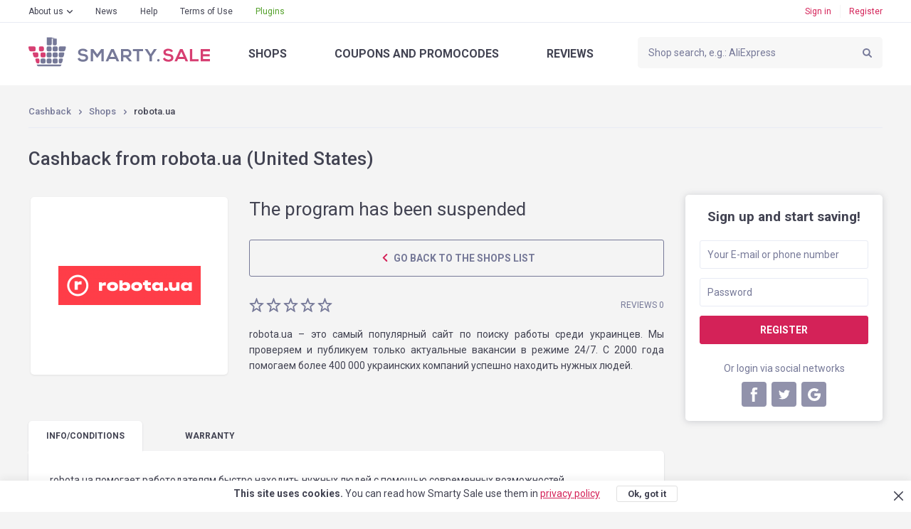

--- FILE ---
content_type: text/html; charset=UTF-8
request_url: https://smarty.sale/us/shops/robota_ua
body_size: 11812
content:

<!DOCTYPE html>
<html lang="en">
<head>
    <title>Cashback from robota.ua — Smarty.Sale (United States)</title>
    <link href="https://smarty.sale/ua/shops/robota_ua" rel="alternate" hreflang="ru-ua">
<link href="https://smarty.sale/ua/uk/shops/robota_ua" rel="alternate" hreflang="uk-ua">
<link href="https://smarty.sale/kz/shops/robota_ua" rel="alternate" hreflang="ru-kz">
<link href="https://smarty.sale/us/shops/robota_ua" rel="alternate" hreflang="en-us">
<link href="https://smarty.sale/pl/shops/robota_ua" rel="alternate" hreflang="pl-pl">
<link href="https://smarty.sale/br/shops/robota_ua" rel="alternate" hreflang="pt-br">
<link href="https://smarty.sale/mx/shops/robota_ua" rel="alternate" hreflang="es">
<link href="https://smarty.sale/us/shops/robota_ua" rel="alternate" hreflang="x-default">
    <meta charset="UTF-8">
    <meta name="csrf-param" content="_csrf">
    <meta name="csrf-token" content="ssq2IIMzP0OdhmKDUWhjELIGQrUad9w1p1KyQ8CP5HHwp4BCtlltdtL0LNMVOBNV90MygFwnnlD2IN4FrbmUBg==">
        <script type="application/ld+json">{"@context":"http://schema.org/","@type":"Service","name":"robota.ua"}</script>    <link rel="dns-prefetch" href="https://fonts.googleapis.com">
    <!-- TradeDoubler site verification 3254580 -->
    <meta name="google-site-verification" content="5qDOD4kldUmrCibtA-iDW6JIoxVNuKWcngeBNcKOEQA"/>
    <meta name="viewport" content="width=device-width, initial-scale=1, maximum-scale=1.0, user-scalable=no">
    <link rel="apple-touch-icon" sizes="57x57" href="/favicon/apple-icon-57x57.png">
    <link rel="apple-touch-icon" sizes="60x60" href="/favicon/apple-icon-60x60.png">
    <link rel="apple-touch-icon" sizes="72x72" href="/favicon/apple-icon-72x72.png">
    <link rel="apple-touch-icon" sizes="76x76" href="/favicon/apple-icon-76x76.png">
    <link rel="apple-touch-icon" sizes="114x114" href="/favicon/apple-icon-114x114.png">
    <link rel="apple-touch-icon" sizes="120x120" href="/favicon/apple-icon-120x120.png">
    <link rel="apple-touch-icon" sizes="144x144" href="/favicon/apple-icon-144x144.png">
    <link rel="apple-touch-icon" sizes="152x152" href="/favicon/apple-icon-152x152.png">
    <link rel="apple-touch-icon" sizes="180x180" href="/favicon/apple-icon-180x180.png">
    <link rel="icon" type="image/png" sizes="192x192" href="/favicon/android-icon-192x192.png">
    <link rel="icon" type="image/png" sizes="32x32" href="/favicon/favicon-32x32.png">
    <link rel="icon" type="image/png" sizes="96x96" href="/favicon/favicon-96x96.png">
    <link rel="icon" type="image/png" sizes="16x16" href="/favicon/favicon-16x16.png">
    <link rel="manifest" href="https://smarty.sale/manifest.json">
    <link rel="mask-icon" href="https://smarty.sale/favicon/safari-pinned-tab.svg" color="#5bbad5">
    <meta name="msapplication-TileColor" content="#ffffff">
    <meta name="msapplication-TileImage" content="/favicon/ms-icon-144x144.png">
    <meta name="mailru-verification" content="83757b065305a1ff"/>
    <meta name="theme-color" content="#ffffff">
    <!--[if lt IE 9]>
    <script src="/js/html5.min.js"></script>
    <script src="/js/background_size_emu.js"></script>
    <![endif]-->
    <link rel="chrome-webstore-item" href="https://chrome.google.com/webstore/detail/jphoeefokmhkfljjhlpbndhikhjpencm">
        <link rel="stylesheet" href="/css/app.min.css?3abf8999112">
    <link rel="stylesheet" href="https://fonts.googleapis.com/css?family=Roboto:400,400i,500,500i,700,700i,900">
        <!-- Google Tag Manager -->
        <script>(function (w, d, s, l, i) {
                w[l] = w[l] || [];
                w[l].push({
                    'gtm.start':
                        new Date().getTime(), event: 'gtm.js'
                });
                var f = d.getElementsByTagName(s)[0],
                    j = d.createElement(s), dl = l != 'dataLayer' ? '&l=' + l : '';
                j.async = true;
                j.src =
                    'https://www.googletagmanager.com/gtm.js?id=' + i + dl;
                f.parentNode.insertBefore(j, f);
            })(window, document, 'script', 'dataLayer', 'GTM-TKZ3WTG');</script>
        <!-- End Google Tag Manager -->


        <meta name="description" content="Cashback from robota.ua with every order. Refunds from robota.ua when buying any goods. Cashback service №1 Smarty.Sale">
<meta property="og:image" content="https://smarty.sale/uploads/shop/7540.png">
<meta property="og:description" content="Cashback 153.50 UAH from all purchases at robota.ua, register!">
<meta property="og:title" content="robota.ua. cashback - 153.50 UAH">
<meta property="twitter:card" content="summary">
<meta property="twitter:title" content="robota.ua. cashback - 153.50 UAH">
<meta property="twitter:description" content="Cashback   153.50 UAH from all purchases at robota.ua, register!">
<meta property="twitter:image" content="https://smarty.sale/uploads/shop/7540.png">
<link href="//yastatic.net" rel="dns-prefetch">
<link href="https://smarty.sale/us/shops/robota_ua" rel="canonical">
<script src="https://www.google.com/recaptcha/api.js?3abf525262" async defer="defer"></script>
<script>window.triggerReCaptcha = function() {
             $('#loginform').submit();
        };</script>
    <link rel="stylesheet" href="/uploads/slider/style.css?7934bae25ef38a28df01e8fb4739ea391?2">
</head>
<body>
<!-- Google Tag Manager (noscript) -->
<noscript>
    <iframe src="https://www.googletagmanager.com/ns.html?id=GTM-TKZ3WTG"
            height="0" width="0" style="display:none;visibility:hidden"></iframe>
</noscript>
<!-- End Google Tag Manager (noscript) -->
<div class="wrapper">
    
                    <noindex>
                <div id="adblock_isset" class="warning">
                    <div class="container">
                        <p data-adblock-text="You have AdBlock installed — this may hinder our service operation, and you will not be rewarded."></p>
                    </div>
                </div>
            </noindex>
        
        <header>

            <div class="header-top">
                <div class="container">

                    <nav class="header-top-nav">
                        <ul><li class="dropdown"><a href="/us/about.html">About us</a><ul><li><a href="/us/how_it_works.html">How does it work?</a></li>
<li><a href="/us/recommendations.html">Recommendations</a></li>
<li><a href="/us/plugin.html">Smarty.Sale plugin</a></li>
<li><a href="/us/partners.html">Referral program</a></li></ul></li>
<li><a href="/us/news">News</a></li>
<li><a href="/us/help">Help</a></li>
<li><a href="/us/rules.html">Terms of Use</a></li>
<li class="active"><a href="/us/plugin">Plugins</a></li></ul>                    </nav>
                    <button type="button" class="mobile-nav-button">
                        <span></span>
                    </button>
                    <button type="button" class="mobile-search-button"></button>
                                            <a href="#login-form" class="mobile-profile-button fancybox"></a>
                                                                <ul class="header-user-start">
                            <li>
                                <a href="javascript:void(0)" onclick="app.notLogged();">Sign in</a>
                            </li>
                            <li>
                                <a href="#reg-form" class="fancybox">Register</a>
                            </li>
                        </ul>
                                    </div>
            </div>
            <div class="header-main">
                <div class="container">
                    <a href="/us" class="logo"></a>
                    <form method="get" data-search-form id="search_form" class="search"
                          action="/us/shops">
                        <input value=""
                               name="search_title" id="search_title" type="text"
                               placeholder="Shop search, e.g.: AliExpress">
                        <input type="submit" value="">
                    </form>
                    <nav class="header-main-nav">
                        <ul><li><a href="/us/shops">Shops</a></li>
<li><a href="/us/coupons">Coupons<span> and promocodes</span></a></li>
<li><a href="/us/reviews">Reviews</a></li></ul>                    </nav>
                </div>
            </div>
                        <div class="nav"></div>
        </header>
        
        <section class="content">
    <div class="container clearfix">
        <div class="breadcrumbs clearfix">
	<ul class="breadcrumb"><li><a href="/us">Cashback</a></li>
<li><a href="/us/shops">Shops</a></li>
<li class="active">robota.ua</li>
</ul></div>
        <div class="panel">
                            <h1>Cashback from robota.ua (United States)</h1>
                    </div>
                    <aside class="extra-right">
                
<div class="reg">
    <div class="reg-header">Sign up and start saving!</div>
    <form id="signup-form-sidebar" class="form" action="/signup" method="post" data-tip="The phone number must be indicated in the international format (with a plus at the beginning), with the country code and the operator. &lt;br /&gt; &lt;br /&gt; For example, for USA: &lt;b&gt;+1&lt;/b&gt;xxxxxxxxx">
<input type="hidden" name="_csrf" value="ssq2IIMzP0OdhmKDUWhjELIGQrUad9w1p1KyQ8CP5HHwp4BCtlltdtL0LNMVOBNV90MygFwnnlD2IN4FrbmUBg==">
    <fieldset class="field-signupform-login required">
<div class="error-notify"><input type="text" id="signupform-login" class="textfield" name="SignupForm[login]" placeholder="Your E-mail or phone number" data-email-autocomplete="1" aria-required="true"><span class="error-text"></span></div>
</fieldset>    <fieldset class="field-signupform-password required">
<div class="error-notify"><input type="password" id="signupform-password" class="textfield" name="SignupForm[password]" placeholder="Password" aria-required="true"><span class="error-text"></span></div>
</fieldset>    <button type="submit" class="button button-block" disabled="disabled" data-default-html="Register" data-is-disabled="1">
			<div data-search-wait class="spinner spinner-search">
			  <div class="bounce1"></div>
			  <div class="bounce2"></div>
			  <div class="bounce3"></div>
			</div></button>
    </form>    <div class="reg-or">Or login via social networks</div>

    <ul class="reg-social" id="w0">
	<li><a class="fb" href="/login/facebook" data-eauth-service="facebook"></a></li><li><a class="tw" href="/login/twitter" data-eauth-service="twitter"></a></li><li><a class="gp" href="/login/google" data-eauth-service="google_oauth"></a></li></ul>
</div>            </aside>
                <div class="main-extra-right">
            <section class="block">
                <div class="item clearfix">
                    <div class="item-left">
                        <div class="item-box block marginb15">
                                                                                    <div class="item-box-image">
								<span>
									<img alt="Cashback in robota.ua" title="Cashback in robota.ua" src="https://smarty.sale/uploads/shop/7540.png"
                                         srcset="https://smarty.sale/uploads/shop/7540.png?1 1x, https://smarty.sale/uploads/shop/2x/7540.png?1 2x">
								</span>
                            </div>
                                                    </div>
                                            </div>
                    <div class="col">
                                                <div class="item-cashback">
                                                            The program has been suspended                                                    </div>

                                                                            <a href="/us/shops"
                               class="button button-regular button-transparent button-xsize button-prev-page">
                                Go back to the shops list                            </a>
                        

                        <div class="clearfix block-lite">
                            <ul class="rating"><li class=""></li><li class=""></li><li class=""></li><li class=""></li><li class=""></li></ul>                                                            <span class="item-comments-link">
                                 Reviews 0                            </span>
                                                    </div>
                        <p style="text-align: justify;">robota.ua &ndash; это самый популярный сайт по поиску работы среди украинцев. Мы проверяем и публикуем только актуальные вакансии в режиме 24/7. С 2000 года помогаем более 400 000 украинских компаний успешно находить нужных людей.</p>
                                            </div>
                </div>
            </section>
            <section class="block tabs">
                <div class="tabs-nav">
                    <ul>
                        <li>
                            <a href="javascript:void(0)" data-tabs-link="#tab-1" data-index="0">Info<span>/conditions</span></a>
                        </li>
                        <li style="display: none;" data-tabs-link="#tab-2" data-index="1">

                        </li>
                        <li>
                            <a href="javascript:void(0)" data-tabs-link="#tab-3" data-index="2">warranty</a>
                        </li>
                                            </ul>
                </div>
                <div class="box tabs-content" data-tabs-content>
                                            <div id="tab-1" class="tab">
                                                                                        <p style="text-align: justify;">robota.ua помогает работодателям быстро находить нужных людей с помощью современных возможностей.</p>

<p style="text-align: justify;">- Вакансии появляются на сайте сразу после публикации</p>

<p style="text-align: justify;">- Кандидаты найдут вашу вакансию по удаленности и времени прибытия</p>

<p style="text-align: justify;">- больше кандидатов с &laquo;Отзывом без резюме&raquo;</p>

<p style="text-align: justify;">- рекомендуем ваши вакансии кандидатам</p>

<p style="text-align: justify;"><em><span style="color:#FF0000">Примечание: </span>Кешбек выплачивается за первую покупку платного пакета услуг новым работодателем.</em></p>
                                                                                </div>
                                                            <div id="tab-3" class="tab">

                        <b>We guarantee cashback accrual and payout as follows:</b><br /><br /> 1. You have accessed a shop by clicking on the "Go shopping" button on our site. It has been no longer than 4 hours since your access, and the order completed while staying in the shop.<br /> 2. When accessing the shop, you did not use banners in other sources or your access to the site was not due to third-party mailing lists and you also did not use third-party promo codes.<br /> 3. The item you have chosen participates in cashback (in certain shops products may be divided by categories; please refer to the "INFORMATION/TERMS AND CONDITIONS" tab )<br /> 4. Upon payment, you has not rejected the product you bought for any reason.<br /> 5. You do not use or disabled ad blocking applications, such as AdBlock or similar products.<br /> <br /> We ensure you will receive a payout by the method you see comfortable to you within 3 business days (generally within one day) upon request via the "PAYOUTS" special menu.                                            </div>
                                    </div>
            </section>

                                        <section id="last-reviews" class="block">
                                                                    <div id="add_review_button" data-pjax-container="" data-pjax-push-state data-pjax-timeout="1000">                                                    <div class="block center">
                                <a href="#login-form" class="button fancybox">Please login to leave a review</a>
                            </div>
                        </div>                        <div id="reviews_list" data-pjax-container="" data-pjax-push-state data-pjax-timeout="1000">                                                </div>                                        <div class="clearfix button-left-right">

                                            </div>
                </section>
                        <section class="carousel block">
                <h2>Similar shops</h2>
                <div class="owl-carousel">

			    <div class="catalog-box">
        <button title="Add to favorites"  type="button"
                class="catalog-like" data-needlogin ></button>
                <a href="https://smarty.sale/us/shops/aliexpress" data-pjax="0" class="catalog-image">
		<span>
			<img  class="owl-lazy" src="/img/e.png" data-src="https://smarty.sale/uploads/shop/66.png" data-src-retina="https://smarty.sale/uploads/shop/2x/66.png" alt="Cashback in AliExpress"
                                                                                                                                                             title="Cashback in AliExpress">
		</span>
        </a>
        <div class="catalog-name">
            <span>AliExpress</span>
        </div>

                    <div class="catalog-cashback">cashback<span>  up to 5.00%</span></div>
                <div class="catalog-reviews">
            <a href="https://smarty.sale/us/shops/aliexpress">2312 reviews</a>
        </div>
        <a target="_blank" data-pjax="0" href="javascript:void(0);"
           class="button button-go button-transparent button-block" data-needlogin  data-shop-redirect="66">Get cashback</a>
        <div class="catalog-more">
            <a data-pjax="0" href="https://smarty.sale/us/shops/aliexpress">More</a>
        </div>
    </div>
			    <div class="catalog-box">
        <button title="Add to favorites"  type="button"
                class="catalog-like" data-needlogin ></button>
                <a href="https://smarty.sale/us/shops/eyeconic" data-pjax="0" class="catalog-image">
		<span>
			<img  class="owl-lazy" src="/img/e.png" data-src="https://smarty.sale/uploads/shop/4610.png" data-src-retina="https://smarty.sale/uploads/shop/2x/4610.png" alt="Cashback in Eyeconic"
                                                                                                                                                             title="Cashback in Eyeconic">
		</span>
        </a>
        <div class="catalog-name">
            <span>Eyeconic</span>
        </div>

                    <div class="catalog-cashback">cashback<span>  0.00%</span></div>
                <div class="catalog-reviews">
            <a href="https://smarty.sale/us/shops/eyeconic">0 reviews</a>
        </div>
        <a target="_blank" data-pjax="0" href="javascript:void(0);"
           class="button button-go button-transparent button-block" data-needlogin  data-shop-redirect="4610">Get cashback</a>
        <div class="catalog-more">
            <a data-pjax="0" href="https://smarty.sale/us/shops/eyeconic">More</a>
        </div>
    </div>
			    <div class="catalog-box">
        <button title="Add to favorites"  type="button"
                class="catalog-like" data-needlogin ></button>
                <a href="https://smarty.sale/us/shops/alamo_rent_a_car_usa" data-pjax="0" class="catalog-image">
		<span>
			<img  class="owl-lazy" src="/img/e.png" data-src="https://smarty.sale/uploads/shop/5126.png" data-src-retina="https://smarty.sale/uploads/shop/2x/5126.png" alt="Cashback in Alamo Rent a Car USA"
                                                                                                                                                             title="Cashback in Alamo Rent a Car USA">
		</span>
        </a>
        <div class="catalog-name">
            <span>Alamo Rent a Car USA</span>
        </div>

                    <div class="catalog-cashback">cashback<span>  1.15%</span></div>
                <div class="catalog-reviews">
            <a href="https://smarty.sale/us/shops/alamo_rent_a_car_usa">0 reviews</a>
        </div>
        <a target="_blank" data-pjax="0" href="javascript:void(0);"
           class="button button-go button-transparent button-block" data-needlogin  data-shop-redirect="5126">Get cashback</a>
        <div class="catalog-more">
            <a data-pjax="0" href="https://smarty.sale/us/shops/alamo_rent_a_car_usa">More</a>
        </div>
    </div>
			    <div class="catalog-box">
        <button title="Add to favorites"  type="button"
                class="catalog-like" data-needlogin ></button>
                <a href="https://smarty.sale/us/shops/airalo" data-pjax="0" class="catalog-image">
		<span>
			<img  class="owl-lazy" src="/img/e.png" data-src="https://smarty.sale/uploads/shop/7688.png" data-src-retina="https://smarty.sale/uploads/shop/2x/7688.png" alt="Cashback in Airalo "
                                                                                                                                                             title="Cashback in Airalo ">
		</span>
        </a>
        <div class="catalog-name">
            <span>Airalo </span>
        </div>

                    <div class="catalog-cashback">cashback<span>  5.77%</span></div>
                <div class="catalog-reviews">
            <a href="https://smarty.sale/us/shops/airalo">0 reviews</a>
        </div>
        <a target="_blank" data-pjax="0" href="javascript:void(0);"
           class="button button-go button-transparent button-block" data-needlogin  data-shop-redirect="7688">Get cashback</a>
        <div class="catalog-more">
            <a data-pjax="0" href="https://smarty.sale/us/shops/airalo">More</a>
        </div>
    </div>
			    <div class="catalog-box">
        <button title="Add to favorites"  type="button"
                class="catalog-like" data-needlogin ></button>
                <a href="https://smarty.sale/us/shops/enterprise_rent_a_car_usa" data-pjax="0" class="catalog-image">
		<span>
			<img  class="owl-lazy" src="/img/e.png" data-src="https://smarty.sale/uploads/shop/5131.png" data-src-retina="https://smarty.sale/uploads/shop/2x/5131.png" alt="Cashback in Enterprise Rent a Car USA"
                                                                                                                                                             title="Cashback in Enterprise Rent a Car USA">
		</span>
        </a>
        <div class="catalog-name">
            <span>Enterprise Rent a Car USA</span>
        </div>

                    <div class="catalog-cashback">cashback<span>  up to 1.50%</span></div>
                <div class="catalog-reviews">
            <a href="https://smarty.sale/us/shops/enterprise_rent_a_car_usa">0 reviews</a>
        </div>
        <a target="_blank" data-pjax="0" href="javascript:void(0);"
           class="button button-go button-transparent button-block" data-needlogin  data-shop-redirect="5131">Get cashback</a>
        <div class="catalog-more">
            <a data-pjax="0" href="https://smarty.sale/us/shops/enterprise_rent_a_car_usa">More</a>
        </div>
    </div>
			    <div class="catalog-box">
        <button title="Add to favorites"  type="button"
                class="catalog-like" data-needlogin ></button>
                <a href="https://smarty.sale/us/shops/skillshare_usa" data-pjax="0" class="catalog-image">
		<span>
			<img  class="owl-lazy" src="/img/e.png" data-src="https://smarty.sale/uploads/shop/5144.png" data-src-retina="https://smarty.sale/uploads/shop/2x/5144.png" alt="Cashback in SkillShare USA"
                                                                                                                                                             title="Cashback in SkillShare USA">
		</span>
        </a>
        <div class="catalog-name">
            <span>SkillShare USA</span>
        </div>

                    <div class="catalog-cashback">cashback<span>  up to 15.05%</span></div>
                <div class="catalog-reviews">
            <a href="https://smarty.sale/us/shops/skillshare_usa">0 reviews</a>
        </div>
        <a target="_blank" data-pjax="0" href="javascript:void(0);"
           class="button button-go button-transparent button-block" data-needlogin  data-shop-redirect="5144">Get cashback</a>
        <div class="catalog-more">
            <a data-pjax="0" href="https://smarty.sale/us/shops/skillshare_usa">More</a>
        </div>
    </div>
			    <div class="catalog-box">
        <button title="Add to favorites"  type="button"
                class="catalog-like" data-needlogin ></button>
                <a href="https://smarty.sale/us/shops/nyc_borough_pass_llc_us" data-pjax="0" class="catalog-image">
		<span>
			<img  class="owl-lazy" src="/img/e.png" data-src="https://smarty.sale/uploads/shop/7717.png" data-src-retina="https://smarty.sale/uploads/shop/2x/7717.png" alt="Cashback in NYC Borough Pass, LLC US"
                                                                                                                                                             title="Cashback in NYC Borough Pass, LLC US">
		</span>
        </a>
        <div class="catalog-name">
            <span>NYC Borough Pass, LLC US</span>
        </div>

                    <div class="catalog-cashback">cashback<span>  5.00%</span></div>
                <div class="catalog-reviews">
            <a href="https://smarty.sale/us/shops/nyc_borough_pass_llc_us">0 reviews</a>
        </div>
        <a target="_blank" data-pjax="0" href="javascript:void(0);"
           class="button button-go button-transparent button-block" data-needlogin  data-shop-redirect="7717">Get cashback</a>
        <div class="catalog-more">
            <a data-pjax="0" href="https://smarty.sale/us/shops/nyc_borough_pass_llc_us">More</a>
        </div>
    </div>
			    <div class="catalog-box">
        <button title="Add to favorites"  type="button"
                class="catalog-like" data-needlogin ></button>
                <a href="https://smarty.sale/us/shops/edureka" data-pjax="0" class="catalog-image">
		<span>
			<img  class="owl-lazy" src="/img/e.png" data-src="https://smarty.sale/uploads/shop/8235.png" data-src-retina="https://smarty.sale/uploads/shop/2x/8235.png" alt="Cashback in Edureka "
                                                                                                                                                             title="Cashback in Edureka ">
		</span>
        </a>
        <div class="catalog-name">
            <span>Edureka </span>
        </div>

                    <div class="catalog-cashback">cashback<span>  10.50%</span></div>
                <div class="catalog-reviews">
            <a href="https://smarty.sale/us/shops/edureka">0 reviews</a>
        </div>
        <a target="_blank" data-pjax="0" href="javascript:void(0);"
           class="button button-go button-transparent button-block" data-needlogin  data-shop-redirect="8235">Get cashback</a>
        <div class="catalog-more">
            <a data-pjax="0" href="https://smarty.sale/us/shops/edureka">More</a>
        </div>
    </div>
			    <div class="catalog-box">
        <button title="Add to favorites"  type="button"
                class="catalog-like" data-needlogin ></button>
                <a href="https://smarty.sale/us/shops/issa" data-pjax="0" class="catalog-image">
		<span>
			<img  class="owl-lazy" src="/img/e.png" data-src="https://smarty.sale/uploads/shop/8246.png" data-src-retina="https://smarty.sale/uploads/shop/2x/8246.png" alt="Cashback in ISSA"
                                                                                                                                                             title="Cashback in ISSA">
		</span>
        </a>
        <div class="catalog-name">
            <span>ISSA</span>
        </div>

                    <div class="catalog-cashback">cashback<span>  6.80%</span></div>
                <div class="catalog-reviews">
            <a href="https://smarty.sale/us/shops/issa">0 reviews</a>
        </div>
        <a target="_blank" data-pjax="0" href="javascript:void(0);"
           class="button button-go button-transparent button-block" data-needlogin  data-shop-redirect="8246">Get cashback</a>
        <div class="catalog-more">
            <a data-pjax="0" href="https://smarty.sale/us/shops/issa">More</a>
        </div>
    </div>
			    <div class="catalog-box">
        <button title="Add to favorites"  type="button"
                class="catalog-like" data-needlogin ></button>
                <a href="https://smarty.sale/us/shops/healthlabs_com" data-pjax="0" class="catalog-image">
		<span>
			<img  class="owl-lazy" src="/img/e.png" data-src="https://smarty.sale/uploads/shop/5448.png" data-src-retina="https://smarty.sale/uploads/shop/2x/5448.png" alt="Cashback in HealthLabs.com"
                                                                                                                                                             title="Cashback in HealthLabs.com">
		</span>
        </a>
        <div class="catalog-name">
            <span>HealthLabs.com</span>
        </div>

                    <div class="catalog-cashback">cashback<span>  15.00%</span></div>
                <div class="catalog-reviews">
            <a href="https://smarty.sale/us/shops/healthlabs_com">0 reviews</a>
        </div>
        <a target="_blank" data-pjax="0" href="javascript:void(0);"
           class="button button-go button-transparent button-block" data-needlogin  data-shop-redirect="5448">Get cashback</a>
        <div class="catalog-more">
            <a data-pjax="0" href="https://smarty.sale/us/shops/healthlabs_com">More</a>
        </div>
    </div>
	
</div>
            </section>
        </div>
    </div>
</section>
                            </div>
    <footer>
    <div class="container">
        <nav class="nav clearfix">
            <ul><li><a href="/us/all-shops">Shops from A to Z</a></li>
<li><a href="/us/all-coupons">Promocodes from A to Z</a></li>
<li><a href="/us/about.html">About us</a><ul class="sub-nav"><li><a href="/us/how_it_works.html">How does it work?</a></li>
<li><a href="/us/recommendations.html">Recommendations</a></li>
<li><a href="/us/plugin.html">Smarty.Sale plugin</a></li>
<li><a href="/us/partners.html">Referral program</a></li></ul><button type="button" class="sub-nav-button"></button></li>
<li><a href="/us/news">News</a></li>
<li><a href="/us/help">Help</a></li>
<li><a href="/us/rules.html">Terms of Use</a></li>
<li class="plugins-menu"><a href="/us/plugin">Plugins</a></li></ul>        </nav>
        <div class="footer-main">
            <div class="clearfix">
                                    <div class="footer-main-app">
                    <span class="footer-main-header"><span>More sales</span>in our mobile app</span>
                    <noindex>
                        <a href="/app/ios" target="_blank" rel="nofollow"
                           class="footer-main-app-ios app-ios-en"></a>
                        <a href="/app/android?referrer=utm_source%253Dsmarty.sale%2526utm_medium%253Dfooter"
                           target="_blank" rel="nofollow"
                           class="footer-main-app-android app-android-en"></a>
                    </noindex>
                    </div>
                                <div class="footer-main-payment">
                    <span class="footer-main-header">We working with</span>
                    <ul class="clearfix">
                        <li class="footer-main-payment-visa"></li>
                        <li class="footer-main-payment-mastercard"></li>
                        <li class="footer-main-payment-sim"></li>
                    </ul>
                </div>
                <div class="footer-main-contact">
                                        <span class="footer-main-header">Smarty.Sale Customer Support</span>
                    <div class="clearfix">
                        <a href="mailto:help@smarty.sale" class="footer-main-contact-mail">help@smarty.sale</a>
                        
                    </div>
                </div>
            </div>
        </div>
        <div class="footer-bottom clearfix">
            <div class="footer-bottom-buttons clearfix">
                <a href="#" data-partner-contact-form class="footer-partnership-button">Affiliate <span>Program</span></a>
                <a href="#" data-add-shop-form class="footer-add-button">Add <span>a shop</span></a>
            </div>

            <div id="top-country-widget" class="lang lang-single" data-pjax-container="" data-pjax-push-state data-pjax-timeout="1000" data-country-widget="1">
            <div class="lang-box">
                <div class="lang-box-current">
                    <img src="/img/svg/flag-us.svg" alt="">
                    <span>United States</span>
                </div>
                <ul>
                                                                    <li>
                            <a href="/ua/shops/robota_ua" data-i18n="1" data-pjax="0" data-change-country="ua"><img src="/img/svg/flag-ua.svg" alt="">Україна</a>                        </li>
                                                                    <li>
                            <a href="/kz/shops/robota_ua" data-i18n="1" data-pjax="0" data-change-country="kz"><img src="/img/svg/flag-kz.svg" alt="">Казахстан</a>                        </li>
                                                                    <li>
                            <a href="/pl/shops/robota_ua" data-i18n="1" data-pjax="0" data-change-country="pl"><img src="/img/svg/flag-pl.svg" alt="">Polska</a>                        </li>
                                                                    <li>
                            <a class="current" href="/us/shops/robota_ua" data-i18n="1" data-pjax="0" data-change-country="us"><img src="/img/svg/flag-us.svg" alt="">United States</a>                        </li>
                                                                    <li>
                            <a href="/br/shops/robota_ua" data-i18n="1" data-pjax="0" data-change-country="br"><img src="/img/svg/flag-br.svg" alt="">Brasil</a>                        </li>
                                                                    <li>
                            <a href="/mx/shops/robota_ua" data-i18n="1" data-pjax="0" data-change-country="mx"><img src="/img/svg/flag-mx.svg" alt="">México</a>                        </li>
                                    </ul>
            </div>
                        </div>        </div>
        <div class="copyright">&copy; 2026. Smarty.Sale. All rights reserved.
            <a style="color: white; text-decoration: underline;" href="/us/rules.html"
               data-pjax="0">Client agreement</a>
                            &nbsp; &nbsp; &nbsp;
                <a style="color: white; text-decoration: underline;" href="/us/privacy_policy.html"
                   data-pjax="0">Privacy Policy</a>
                    </div>
    </div>
</footer>        <div class="helpers">
        <div id="tips-pjax" class="helpers-box" data-pjax-container="" data-pjax-timeout="1000">                </div>    </div>
        <div class="popup" id="login-form">
        <h3 data-title>enter</h3>
        <h3 data-title-cashback style="display: none;">authorize for cashback</h3>

        <form id="loginform" class="form" action="/login" method="post">
<input type="hidden" name="_csrf" value="ssq2IIMzP0OdhmKDUWhjELIGQrUad9w1p1KyQ8CP5HHwp4BCtlltdtL0LNMVOBNV90MygFwnnlD2IN4FrbmUBg==">        <fieldset class="field-loginform-login required">
<div class="error-notify"><input type="text" id="loginform-login" class="textfield" name="LoginForm[login]" placeholder="E-mail or phone number" data-email-autocomplete="1" aria-required="true"><span class="error-text"></span></div>
</fieldset>        <fieldset class="field-loginform-password required">
<div class="error-notify"><input type="password" id="loginform-password" class="textfield" name="LoginForm[password]" placeholder="Password" aria-required="true"><span class="error-text"></span></div>
</fieldset>        <input type="hidden" id="redirect-type" name="LoginForm[redirect]" value="">        <input type="hidden" id="redirect-id" name="LoginForm[redirectId]" value="">        <div class="g-recaptcha g-recaptcha-0" data-badge="inline" data-size="invisible" style="display: none;" data-sitekey="6LeXgHYUAAAAABITOMuNkJ5DGBLV9RowOh3usphW" data-callback="triggerReCaptcha"></div>        <fieldset class="form-button">
            <button type="button" class="button button-block" disabled="disabled" data-default-html="Sign in" data-is-disabled="1" onclick="grecaptcha.execute();">
			<div data-search-wait class="spinner spinner-search">
			  <div class="bounce1"></div>
			  <div class="bounce2"></div>
			  <div class="bounce3"></div>
			</div></button>        </fieldset>
        <div class="form-toolbox clearfix">
            <div class="pull-left">
                <input type="hidden" name="LoginForm[rememberMe]" value="0"><input type="checkbox" id="remember" name="LoginForm[rememberMe]" value="1" checked>                <label for="remember">Remember me</label>
            </div>
            <a href="#recovery-pass-form" class="forget-pass fancybox">Forgot password?</a>
        </div>
        </form>        <div class="popup-social">
            <h4>
                <span>Via social networks</span>
            </h4>
            <ul class="eauth-list" id="w1">
	<li><a class="fb" href="/login/facebook" data-eauth-service="facebook"></a></li><li><a class="tw" href="/login/twitter" data-eauth-service="twitter"></a></li><li><a class="gp" href="/login/google" data-eauth-service="google_oauth"></a></li></ul>
        </div>
        <div class="popup-box">
            <p>
                <a href="#reg-form" class="fancybox">Signup</a>
            </p>
        </div>
    </div>

    
<div class="popup" id="recovery-pass-form">
	<h3>Password recovery</h3>
	<form id="pass-recovery-form" class="form" action="/restore-pass-request" method="post">
<input type="hidden" name="_csrf" value="ssq2IIMzP0OdhmKDUWhjELIGQrUad9w1p1KyQ8CP5HHwp4BCtlltdtL0LNMVOBNV90MygFwnnlD2IN4FrbmUBg==">		<fieldset class="field-restorepassform-login required">
<div class="error-notify"><input type="text" id="restorepassform-login" class="textfield" name="RestorePassForm[login]" placeholder="Your E-mail or phone number" data-email-autocomplete="1" aria-required="true"><span class="error-text"></span></div>
</fieldset>		<fieldset class="form-button">
			<button type="submit" class="button button-block">Recover</button>		</fieldset>
	</form>	<div class="popup-box">
		<p>
			<a href="#login-form" class="fancybox link-arrow">enter</a>
			<span>For authorized users</span>
		</p>
	</div>
</div>
        <div class="popup" id="reg-form">
        <h3>Signup</h3>
        <form id="signup-form-refpage" class="form" action="/signup" method="post" data-tip="The phone number must be indicated in the international format (with a plus at the beginning), with the country code and the operator. &lt;br /&gt; &lt;br /&gt; For example, for USA: &lt;b&gt;+1&lt;/b&gt;xxxxxxxxx">
<input type="hidden" name="_csrf" value="ssq2IIMzP0OdhmKDUWhjELIGQrUad9w1p1KyQ8CP5HHwp4BCtlltdtL0LNMVOBNV90MygFwnnlD2IN4FrbmUBg==">        <fieldset class="field-signupform-login required">
<div class="error-notify"><input type="text" id="signupform-login" class="textfield" name="SignupForm[login]" placeholder="Your E-mail or phone number" data-email-autocomplete="1" aria-required="true"><span class="error-text"></span></div>
</fieldset>        <fieldset class="field-signupform-password required">
<div class="error-notify"><input type="password" id="signupform-password" class="textfield" name="SignupForm[password]" placeholder="Password" aria-required="true"><span class="error-text"></span></div>
</fieldset>        <fieldset class="form-button">
            <button type="submit" class="button button-block" disabled="disabled" data-default-html="Register" data-is-disabled="1">
			<div data-search-wait class="spinner spinner-search">
			  <div class="bounce1"></div>
			  <div class="bounce2"></div>
			  <div class="bounce3"></div>
			</div></button>        </fieldset>
        </form>                    <div class="popup-social">
                <h4>
                    <span>Via social networks</span>
                </h4>
                <ul class="eauth-list" id="w2">
	<li><a class="fb" href="/login/facebook" data-eauth-service="facebook"></a></li><li><a class="tw" href="/login/twitter" data-eauth-service="twitter"></a></li><li><a class="gp" href="/login/google" data-eauth-service="google_oauth"></a></li></ul>
            </div>
            <div class="popup-box">
                <p>
                    <a href="#login-form" class="fancybox link-arrow">enter</a>
                    <span>For authorized users</span>
                </p>
            </div>
            </div>
    
        <script>var isAdblock = true;</script>

    <script>
                var selectedCountry = 'us';
    </script>




    <script>
        (function (i, s, o, g, r, a, m) {
            i['GoogleAnalyticsObject'] = r;
            i[r] = i[r] || function () {
                (i[r].q = i[r].q || []).push(arguments)
            }, i[r].l = 1 * new Date();
            a = s.createElement(o),
                m = s.getElementsByTagName(o)[0];
            a.async = 1;
            a.src = g;
            m.parentNode.insertBefore(a, m)
        })(window, document, 'script', 'https://smarty.sale/proxied/ga.js', 'ga');

        ga('create', 'UA-75213425-1', 'auto');
        ga('require', 'GTM-KNZNQB9');
        ga('send', 'pageview');

        
    </script>


    <script type="text/javascript">
        (function (d, w, c) {
            (w[c] = w[c] || []).push(function () {
                try {
                    w.yaCounter42769014 = new Ya.Metrika({
                        id: 42769014,
                        clickmap: true,
                        trackLinks: true,
                        accurateTrackBounce: true,
                        webvisor: true
                    });
                                    } catch (e) {
                }
            });

            var n = d.getElementsByTagName("script")[0],
                s = d.createElement("script"),
                f = function () {
                    n.parentNode.insertBefore(s, n);
                };
            s.type = "text/javascript";
            s.async = true;
            s.src = "https://smarty.sale//proxied/metrika.js";

            if (w.opera == "[object Opera]") {
                d.addEventListener("DOMContentLoaded", f, false);
            } else {
                f();
            }
        })(document, window, "yandex_metrika_callbacks");
    </script>
    <noscript>
        <div><img src="https://mc.yandex.ru/watch/42769014" style="position:absolute; left:-9999px;" alt=""/></div>
    </noscript>

<!-- Facebook Pixel Code -->
<script>
    !function (f, b, e, v, n, t, s) {
        if (f.fbq) return;
        n = f.fbq = function () {
            n.callMethod ?
                n.callMethod.apply(n, arguments) : n.queue.push(arguments)
        };
        if (!f._fbq) f._fbq = n;
        n.push = n;
        n.loaded = !0;
        n.version = '2.0';
        n.queue = [];
        t = b.createElement(e);
        t.async = !0;
        t.src = v;
        s = b.getElementsByTagName(e)[0];
        s.parentNode.insertBefore(t, s)
    }(window, document, 'script',
        'https://connect.facebook.net/en_US/fbevents.js');
    fbq('init', '313553342609039');
    fbq('track', 'PageView');
</script>
<noscript>
    <img height="1" width="1"
         src="https://www.facebook.com/tr?id=313553342609039&ev=PageView
&noscript=1"/>
</noscript>
<!-- End Facebook Pixel Code -->
<script type="text/javascript">
    (function (d, w) {
        function c(e) {
            var x = new RegExp("[?&]" + e + "=([^&]*)").exec(w.location.search);
            return x && decodeURIComponent(x[1].replace(/\+/g, " "))
        }

        function t(g) {
            var f = g + "=";
            var e = d.cookie.split(";");
            for (var h = 0; h < e.length; h++) {
                var j = e[h].trim();
                if (j.indexOf(f) == 0) {
                    return j.substring(f.length, j.length)
                }
            }
            return null;
        }

        function k(e, n) {
            d.cookie = e + "=" + n + "; path=/"
        }

        var paramName = "safid";
        var uid = c(paramName);
        if (uid) {
            k(paramName, uid);
        } else {
            uid = t(paramName);
        }
        if (uid) {
            s = d.createElement("script"),
                s.type = "text/javascript";
            s.async = true;
            s.src = (w.location.protocol == "https:" ? "https" : "http") + "://c.sellaction.net/fnl/" + uid;
            d.body.appendChild(s);
        }
    })(document, window);
</script>
<script>
        function domReady(fn) {
        if (document.readyState != 'loading') {
            fn();
        } else if (document.addEventListener) {
            document.addEventListener('DOMContentLoaded', fn);
        } else {
            document.attachEvent('onreadystatechange', function () {
                if (document.readyState != 'loading')
                    fn();
            });
        }
    }
        var userLoggedIn = false;
</script>

<!--[if (!IE)|(gt IE 8)]><!-->
<script src="/js/jquery.min.js?3abf525262" defer="defer"></script>
<!--<![endif]-->
<!--[if lte IE 8]>
<script src="//ajax.googleapis.com/ajax/libs/jquery/1.9.1/jquery.min.js"></script>
<![endif]-->
<script src="/js/yii.min.js?3abf525262" defer="defer"></script>
<script src="/js/advert.js?3abf525262" defer="defer"></script>
<script src="/js/app.min.js?3abf525262" defer="defer"></script>
<script src="/js/shop.js?3abf525262&amp;3abf525262" defer="defer"></script>
<script src="/js/slider-sale.js?v=2&amp;3abf525262&amp;3abf525262" defer="defer"></script>
<script src="/js/yii.validation.min.js?3abf525262" defer="defer"></script>
<script src="/js/yii.activeForm.min.js?3abf525262" defer="defer"></script>
<script src="/assets/f7fb3b97/js/eauth.js?3abf525262" defer="defer"></script>
<script src="/js/jquery.pjax.min.js?3abf525262" defer="defer"></script>
<script src="/js/tips.min.js?3abf525262" defer="defer"></script>
<script type="text/javascript">domReady(function () { $(function() { 
$(document).on('pjax:success', function(event) {
    var container = null;
    
      if ($(event.target).attr('id') == 'reviews_list') {
        container = $('#reviews_list');
        }
        else if ($(event.target).attr('id') == 'coupons') {
        container = $('#coupons');
        }
        if (container) {
           $('html, body').stop().animate({
                scrollTop: container.offset().top - 50
        }, 300);
        }
})
 $(document).on('touchstart touchmove touchend', '.owl-carousel', function() {});
app.registerAjaxForm('#signup-form-sidebar', 'login-validate', true, null, true);
jQuery('#signup-form-sidebar').yiiActiveForm([{"id":"signupform-login","name":"login","container":".field-signupform-login","input":"#signupform-login","error":".error-text","enableAjaxValidation":true,"validateOnChange":false,"validateOnBlur":false,"validate":function (attribute, value, messages, deferred, $form) {yii.validation.required(value, messages, {"message":"Please fill up this field"});}},{"id":"signupform-password","name":"password","container":".field-signupform-password","input":"#signupform-password","error":".error-text","enableAjaxValidation":true,"validateOnChange":false,"validateOnBlur":false,"validate":function (attribute, value, messages, deferred, $form) {value = yii.validation.trim($form, attribute, []);yii.validation.string(value, messages, {"message":"Password must be a string.","min":6,"tooShort":"Min. 6 symbols","skipOnEmpty":1});yii.validation.required(value, messages, {"message":"Please fill up this field"});}}], {"encodeErrorSummary":false,"errorCssClass":"error","ajaxParam":"_validation"});
$("#w0").eauth({"facebook":{"popup":{"width":585,"height":420}},"twitter":{"popup":{"width":900,"height":550}},"google_oauth":{"popup":{"width":500,"height":450}}});
jQuery(document).pjax("#add_review_button a", {"push":true,"replace":false,"timeout":1000,"scrollTo":false,"container":"#add_review_button"});
jQuery(document).on("submit", "#add_review_button form[data-pjax]", function (event) {jQuery.pjax.submit(event, {"push":true,"replace":false,"timeout":1000,"scrollTo":false,"container":"#add_review_button"});});
jQuery(document).pjax("#reviews_list a", {"push":true,"replace":false,"timeout":1000,"scrollTo":false,"container":"#reviews_list"});
jQuery(document).on("submit", "#reviews_list form[data-pjax]", function (event) {jQuery.pjax.submit(event, {"push":true,"replace":false,"timeout":1000,"scrollTo":false,"container":"#reviews_list"});});
jQuery(document).pjax("#top-country-widget a", {"push":true,"replace":false,"timeout":1000,"scrollTo":false,"container":"#top-country-widget"});
jQuery(document).on("submit", "#top-country-widget form[data-pjax]", function (event) {jQuery.pjax.submit(event, {"push":true,"replace":false,"timeout":1000,"scrollTo":false,"container":"#top-country-widget"});});
app.registerAjaxForm('#loginform', function (data) {
		if (data.confirm) {
        	app.popup(data.confirm);
		}
	});
$(document).on('afterValidate', '#loginform', function(event, messages, errorAttributes) {
if (errorAttributes.length) {
	grecaptcha.reset();
}
	
});
jQuery('#loginform').yiiActiveForm([{"id":"loginform-login","name":"login","container":".field-loginform-login","input":"#loginform-login","error":".error-text","enableAjaxValidation":true,"validateOnChange":false,"validateOnBlur":false,"validate":function (attribute, value, messages, deferred, $form) {yii.validation.required(value, messages, {"message":"Please fill up this field"});}},{"id":"loginform-password","name":"password","container":".field-loginform-password","input":"#loginform-password","error":".error-text","enableAjaxValidation":true,"validateOnChange":false,"validateOnBlur":false,"validate":function (attribute, value, messages, deferred, $form) {yii.validation.required(value, messages, {"message":"Please fill up this field"});}}], {"encodeErrorSummary":false,"errorCssClass":"error","ajaxParam":"_validation"});
$("#w1").eauth({"facebook":{"popup":{"width":585,"height":420}},"twitter":{"popup":{"width":900,"height":550}},"google_oauth":{"popup":{"width":500,"height":450}}});
jQuery('#pass-recovery-form').yiiActiveForm([{"id":"restorepassform-login","name":"login","container":".field-restorepassform-login","input":"#restorepassform-login","error":".error-text","enableAjaxValidation":true,"validateOnChange":false,"validateOnBlur":false,"validate":function (attribute, value, messages, deferred, $form) {yii.validation.required(value, messages, {"message":"Please fill up this field"});}}], {"encodeErrorSummary":false,"errorCssClass":"error","ajaxParam":"_validation"});
app.registerAjaxForm('#signup-form-refpage', 'login-validate', true, null, true);
jQuery('#signup-form-refpage').yiiActiveForm([{"id":"signupform-login","name":"login","container":".field-signupform-login","input":"#signupform-login","error":".error-text","enableAjaxValidation":true,"validateOnChange":false,"validateOnBlur":false,"validate":function (attribute, value, messages, deferred, $form) {yii.validation.required(value, messages, {"message":"Please fill up this field"});}},{"id":"signupform-password","name":"password","container":".field-signupform-password","input":"#signupform-password","error":".error-text","enableAjaxValidation":true,"validateOnChange":false,"validateOnBlur":false,"validate":function (attribute, value, messages, deferred, $form) {value = yii.validation.trim($form, attribute, []);yii.validation.string(value, messages, {"message":"Password must be a string.","min":6,"tooShort":"Min. 6 symbols","skipOnEmpty":1});yii.validation.required(value, messages, {"message":"Please fill up this field"});}}], {"encodeErrorSummary":false,"errorCssClass":"error","ajaxParam":"_validation"});
$("#w2").eauth({"facebook":{"popup":{"width":585,"height":420}},"twitter":{"popup":{"width":900,"height":550}},"google_oauth":{"popup":{"width":500,"height":450}}});

	app.enableDisabledButtons();

})});</script>    <script defer src="/js/push.js?10"></script>

    <div class="notification" data-cookies-notify>
        <button type="button" class="notification-close" onclick="app.closeCookiesNotify();"></button>
        <div class="notification-box">
            <div class="notification-text">
                <div class="notification-text"><strong>This site uses cookies.</strong> You can read how Smarty Sale use them in <a
                            href="/us/cookies.html">privacy policy</a></div>
                <button type="button" onclick="app.closeCookiesNotify();" class="notification-button">Ok, got it</button>
            </div>
        </div>
    </div>
</body>
</html>


--- FILE ---
content_type: text/html; charset=utf-8
request_url: https://www.google.com/recaptcha/api2/anchor?ar=1&k=6LeXgHYUAAAAABITOMuNkJ5DGBLV9RowOh3usphW&co=aHR0cHM6Ly9zbWFydHkuc2FsZTo0NDM.&hl=en&v=PoyoqOPhxBO7pBk68S4YbpHZ&size=invisible&badge=inline&anchor-ms=20000&execute-ms=30000&cb=3qrkbp3j2kom
body_size: 49310
content:
<!DOCTYPE HTML><html dir="ltr" lang="en"><head><meta http-equiv="Content-Type" content="text/html; charset=UTF-8">
<meta http-equiv="X-UA-Compatible" content="IE=edge">
<title>reCAPTCHA</title>
<style type="text/css">
/* cyrillic-ext */
@font-face {
  font-family: 'Roboto';
  font-style: normal;
  font-weight: 400;
  font-stretch: 100%;
  src: url(//fonts.gstatic.com/s/roboto/v48/KFO7CnqEu92Fr1ME7kSn66aGLdTylUAMa3GUBHMdazTgWw.woff2) format('woff2');
  unicode-range: U+0460-052F, U+1C80-1C8A, U+20B4, U+2DE0-2DFF, U+A640-A69F, U+FE2E-FE2F;
}
/* cyrillic */
@font-face {
  font-family: 'Roboto';
  font-style: normal;
  font-weight: 400;
  font-stretch: 100%;
  src: url(//fonts.gstatic.com/s/roboto/v48/KFO7CnqEu92Fr1ME7kSn66aGLdTylUAMa3iUBHMdazTgWw.woff2) format('woff2');
  unicode-range: U+0301, U+0400-045F, U+0490-0491, U+04B0-04B1, U+2116;
}
/* greek-ext */
@font-face {
  font-family: 'Roboto';
  font-style: normal;
  font-weight: 400;
  font-stretch: 100%;
  src: url(//fonts.gstatic.com/s/roboto/v48/KFO7CnqEu92Fr1ME7kSn66aGLdTylUAMa3CUBHMdazTgWw.woff2) format('woff2');
  unicode-range: U+1F00-1FFF;
}
/* greek */
@font-face {
  font-family: 'Roboto';
  font-style: normal;
  font-weight: 400;
  font-stretch: 100%;
  src: url(//fonts.gstatic.com/s/roboto/v48/KFO7CnqEu92Fr1ME7kSn66aGLdTylUAMa3-UBHMdazTgWw.woff2) format('woff2');
  unicode-range: U+0370-0377, U+037A-037F, U+0384-038A, U+038C, U+038E-03A1, U+03A3-03FF;
}
/* math */
@font-face {
  font-family: 'Roboto';
  font-style: normal;
  font-weight: 400;
  font-stretch: 100%;
  src: url(//fonts.gstatic.com/s/roboto/v48/KFO7CnqEu92Fr1ME7kSn66aGLdTylUAMawCUBHMdazTgWw.woff2) format('woff2');
  unicode-range: U+0302-0303, U+0305, U+0307-0308, U+0310, U+0312, U+0315, U+031A, U+0326-0327, U+032C, U+032F-0330, U+0332-0333, U+0338, U+033A, U+0346, U+034D, U+0391-03A1, U+03A3-03A9, U+03B1-03C9, U+03D1, U+03D5-03D6, U+03F0-03F1, U+03F4-03F5, U+2016-2017, U+2034-2038, U+203C, U+2040, U+2043, U+2047, U+2050, U+2057, U+205F, U+2070-2071, U+2074-208E, U+2090-209C, U+20D0-20DC, U+20E1, U+20E5-20EF, U+2100-2112, U+2114-2115, U+2117-2121, U+2123-214F, U+2190, U+2192, U+2194-21AE, U+21B0-21E5, U+21F1-21F2, U+21F4-2211, U+2213-2214, U+2216-22FF, U+2308-230B, U+2310, U+2319, U+231C-2321, U+2336-237A, U+237C, U+2395, U+239B-23B7, U+23D0, U+23DC-23E1, U+2474-2475, U+25AF, U+25B3, U+25B7, U+25BD, U+25C1, U+25CA, U+25CC, U+25FB, U+266D-266F, U+27C0-27FF, U+2900-2AFF, U+2B0E-2B11, U+2B30-2B4C, U+2BFE, U+3030, U+FF5B, U+FF5D, U+1D400-1D7FF, U+1EE00-1EEFF;
}
/* symbols */
@font-face {
  font-family: 'Roboto';
  font-style: normal;
  font-weight: 400;
  font-stretch: 100%;
  src: url(//fonts.gstatic.com/s/roboto/v48/KFO7CnqEu92Fr1ME7kSn66aGLdTylUAMaxKUBHMdazTgWw.woff2) format('woff2');
  unicode-range: U+0001-000C, U+000E-001F, U+007F-009F, U+20DD-20E0, U+20E2-20E4, U+2150-218F, U+2190, U+2192, U+2194-2199, U+21AF, U+21E6-21F0, U+21F3, U+2218-2219, U+2299, U+22C4-22C6, U+2300-243F, U+2440-244A, U+2460-24FF, U+25A0-27BF, U+2800-28FF, U+2921-2922, U+2981, U+29BF, U+29EB, U+2B00-2BFF, U+4DC0-4DFF, U+FFF9-FFFB, U+10140-1018E, U+10190-1019C, U+101A0, U+101D0-101FD, U+102E0-102FB, U+10E60-10E7E, U+1D2C0-1D2D3, U+1D2E0-1D37F, U+1F000-1F0FF, U+1F100-1F1AD, U+1F1E6-1F1FF, U+1F30D-1F30F, U+1F315, U+1F31C, U+1F31E, U+1F320-1F32C, U+1F336, U+1F378, U+1F37D, U+1F382, U+1F393-1F39F, U+1F3A7-1F3A8, U+1F3AC-1F3AF, U+1F3C2, U+1F3C4-1F3C6, U+1F3CA-1F3CE, U+1F3D4-1F3E0, U+1F3ED, U+1F3F1-1F3F3, U+1F3F5-1F3F7, U+1F408, U+1F415, U+1F41F, U+1F426, U+1F43F, U+1F441-1F442, U+1F444, U+1F446-1F449, U+1F44C-1F44E, U+1F453, U+1F46A, U+1F47D, U+1F4A3, U+1F4B0, U+1F4B3, U+1F4B9, U+1F4BB, U+1F4BF, U+1F4C8-1F4CB, U+1F4D6, U+1F4DA, U+1F4DF, U+1F4E3-1F4E6, U+1F4EA-1F4ED, U+1F4F7, U+1F4F9-1F4FB, U+1F4FD-1F4FE, U+1F503, U+1F507-1F50B, U+1F50D, U+1F512-1F513, U+1F53E-1F54A, U+1F54F-1F5FA, U+1F610, U+1F650-1F67F, U+1F687, U+1F68D, U+1F691, U+1F694, U+1F698, U+1F6AD, U+1F6B2, U+1F6B9-1F6BA, U+1F6BC, U+1F6C6-1F6CF, U+1F6D3-1F6D7, U+1F6E0-1F6EA, U+1F6F0-1F6F3, U+1F6F7-1F6FC, U+1F700-1F7FF, U+1F800-1F80B, U+1F810-1F847, U+1F850-1F859, U+1F860-1F887, U+1F890-1F8AD, U+1F8B0-1F8BB, U+1F8C0-1F8C1, U+1F900-1F90B, U+1F93B, U+1F946, U+1F984, U+1F996, U+1F9E9, U+1FA00-1FA6F, U+1FA70-1FA7C, U+1FA80-1FA89, U+1FA8F-1FAC6, U+1FACE-1FADC, U+1FADF-1FAE9, U+1FAF0-1FAF8, U+1FB00-1FBFF;
}
/* vietnamese */
@font-face {
  font-family: 'Roboto';
  font-style: normal;
  font-weight: 400;
  font-stretch: 100%;
  src: url(//fonts.gstatic.com/s/roboto/v48/KFO7CnqEu92Fr1ME7kSn66aGLdTylUAMa3OUBHMdazTgWw.woff2) format('woff2');
  unicode-range: U+0102-0103, U+0110-0111, U+0128-0129, U+0168-0169, U+01A0-01A1, U+01AF-01B0, U+0300-0301, U+0303-0304, U+0308-0309, U+0323, U+0329, U+1EA0-1EF9, U+20AB;
}
/* latin-ext */
@font-face {
  font-family: 'Roboto';
  font-style: normal;
  font-weight: 400;
  font-stretch: 100%;
  src: url(//fonts.gstatic.com/s/roboto/v48/KFO7CnqEu92Fr1ME7kSn66aGLdTylUAMa3KUBHMdazTgWw.woff2) format('woff2');
  unicode-range: U+0100-02BA, U+02BD-02C5, U+02C7-02CC, U+02CE-02D7, U+02DD-02FF, U+0304, U+0308, U+0329, U+1D00-1DBF, U+1E00-1E9F, U+1EF2-1EFF, U+2020, U+20A0-20AB, U+20AD-20C0, U+2113, U+2C60-2C7F, U+A720-A7FF;
}
/* latin */
@font-face {
  font-family: 'Roboto';
  font-style: normal;
  font-weight: 400;
  font-stretch: 100%;
  src: url(//fonts.gstatic.com/s/roboto/v48/KFO7CnqEu92Fr1ME7kSn66aGLdTylUAMa3yUBHMdazQ.woff2) format('woff2');
  unicode-range: U+0000-00FF, U+0131, U+0152-0153, U+02BB-02BC, U+02C6, U+02DA, U+02DC, U+0304, U+0308, U+0329, U+2000-206F, U+20AC, U+2122, U+2191, U+2193, U+2212, U+2215, U+FEFF, U+FFFD;
}
/* cyrillic-ext */
@font-face {
  font-family: 'Roboto';
  font-style: normal;
  font-weight: 500;
  font-stretch: 100%;
  src: url(//fonts.gstatic.com/s/roboto/v48/KFO7CnqEu92Fr1ME7kSn66aGLdTylUAMa3GUBHMdazTgWw.woff2) format('woff2');
  unicode-range: U+0460-052F, U+1C80-1C8A, U+20B4, U+2DE0-2DFF, U+A640-A69F, U+FE2E-FE2F;
}
/* cyrillic */
@font-face {
  font-family: 'Roboto';
  font-style: normal;
  font-weight: 500;
  font-stretch: 100%;
  src: url(//fonts.gstatic.com/s/roboto/v48/KFO7CnqEu92Fr1ME7kSn66aGLdTylUAMa3iUBHMdazTgWw.woff2) format('woff2');
  unicode-range: U+0301, U+0400-045F, U+0490-0491, U+04B0-04B1, U+2116;
}
/* greek-ext */
@font-face {
  font-family: 'Roboto';
  font-style: normal;
  font-weight: 500;
  font-stretch: 100%;
  src: url(//fonts.gstatic.com/s/roboto/v48/KFO7CnqEu92Fr1ME7kSn66aGLdTylUAMa3CUBHMdazTgWw.woff2) format('woff2');
  unicode-range: U+1F00-1FFF;
}
/* greek */
@font-face {
  font-family: 'Roboto';
  font-style: normal;
  font-weight: 500;
  font-stretch: 100%;
  src: url(//fonts.gstatic.com/s/roboto/v48/KFO7CnqEu92Fr1ME7kSn66aGLdTylUAMa3-UBHMdazTgWw.woff2) format('woff2');
  unicode-range: U+0370-0377, U+037A-037F, U+0384-038A, U+038C, U+038E-03A1, U+03A3-03FF;
}
/* math */
@font-face {
  font-family: 'Roboto';
  font-style: normal;
  font-weight: 500;
  font-stretch: 100%;
  src: url(//fonts.gstatic.com/s/roboto/v48/KFO7CnqEu92Fr1ME7kSn66aGLdTylUAMawCUBHMdazTgWw.woff2) format('woff2');
  unicode-range: U+0302-0303, U+0305, U+0307-0308, U+0310, U+0312, U+0315, U+031A, U+0326-0327, U+032C, U+032F-0330, U+0332-0333, U+0338, U+033A, U+0346, U+034D, U+0391-03A1, U+03A3-03A9, U+03B1-03C9, U+03D1, U+03D5-03D6, U+03F0-03F1, U+03F4-03F5, U+2016-2017, U+2034-2038, U+203C, U+2040, U+2043, U+2047, U+2050, U+2057, U+205F, U+2070-2071, U+2074-208E, U+2090-209C, U+20D0-20DC, U+20E1, U+20E5-20EF, U+2100-2112, U+2114-2115, U+2117-2121, U+2123-214F, U+2190, U+2192, U+2194-21AE, U+21B0-21E5, U+21F1-21F2, U+21F4-2211, U+2213-2214, U+2216-22FF, U+2308-230B, U+2310, U+2319, U+231C-2321, U+2336-237A, U+237C, U+2395, U+239B-23B7, U+23D0, U+23DC-23E1, U+2474-2475, U+25AF, U+25B3, U+25B7, U+25BD, U+25C1, U+25CA, U+25CC, U+25FB, U+266D-266F, U+27C0-27FF, U+2900-2AFF, U+2B0E-2B11, U+2B30-2B4C, U+2BFE, U+3030, U+FF5B, U+FF5D, U+1D400-1D7FF, U+1EE00-1EEFF;
}
/* symbols */
@font-face {
  font-family: 'Roboto';
  font-style: normal;
  font-weight: 500;
  font-stretch: 100%;
  src: url(//fonts.gstatic.com/s/roboto/v48/KFO7CnqEu92Fr1ME7kSn66aGLdTylUAMaxKUBHMdazTgWw.woff2) format('woff2');
  unicode-range: U+0001-000C, U+000E-001F, U+007F-009F, U+20DD-20E0, U+20E2-20E4, U+2150-218F, U+2190, U+2192, U+2194-2199, U+21AF, U+21E6-21F0, U+21F3, U+2218-2219, U+2299, U+22C4-22C6, U+2300-243F, U+2440-244A, U+2460-24FF, U+25A0-27BF, U+2800-28FF, U+2921-2922, U+2981, U+29BF, U+29EB, U+2B00-2BFF, U+4DC0-4DFF, U+FFF9-FFFB, U+10140-1018E, U+10190-1019C, U+101A0, U+101D0-101FD, U+102E0-102FB, U+10E60-10E7E, U+1D2C0-1D2D3, U+1D2E0-1D37F, U+1F000-1F0FF, U+1F100-1F1AD, U+1F1E6-1F1FF, U+1F30D-1F30F, U+1F315, U+1F31C, U+1F31E, U+1F320-1F32C, U+1F336, U+1F378, U+1F37D, U+1F382, U+1F393-1F39F, U+1F3A7-1F3A8, U+1F3AC-1F3AF, U+1F3C2, U+1F3C4-1F3C6, U+1F3CA-1F3CE, U+1F3D4-1F3E0, U+1F3ED, U+1F3F1-1F3F3, U+1F3F5-1F3F7, U+1F408, U+1F415, U+1F41F, U+1F426, U+1F43F, U+1F441-1F442, U+1F444, U+1F446-1F449, U+1F44C-1F44E, U+1F453, U+1F46A, U+1F47D, U+1F4A3, U+1F4B0, U+1F4B3, U+1F4B9, U+1F4BB, U+1F4BF, U+1F4C8-1F4CB, U+1F4D6, U+1F4DA, U+1F4DF, U+1F4E3-1F4E6, U+1F4EA-1F4ED, U+1F4F7, U+1F4F9-1F4FB, U+1F4FD-1F4FE, U+1F503, U+1F507-1F50B, U+1F50D, U+1F512-1F513, U+1F53E-1F54A, U+1F54F-1F5FA, U+1F610, U+1F650-1F67F, U+1F687, U+1F68D, U+1F691, U+1F694, U+1F698, U+1F6AD, U+1F6B2, U+1F6B9-1F6BA, U+1F6BC, U+1F6C6-1F6CF, U+1F6D3-1F6D7, U+1F6E0-1F6EA, U+1F6F0-1F6F3, U+1F6F7-1F6FC, U+1F700-1F7FF, U+1F800-1F80B, U+1F810-1F847, U+1F850-1F859, U+1F860-1F887, U+1F890-1F8AD, U+1F8B0-1F8BB, U+1F8C0-1F8C1, U+1F900-1F90B, U+1F93B, U+1F946, U+1F984, U+1F996, U+1F9E9, U+1FA00-1FA6F, U+1FA70-1FA7C, U+1FA80-1FA89, U+1FA8F-1FAC6, U+1FACE-1FADC, U+1FADF-1FAE9, U+1FAF0-1FAF8, U+1FB00-1FBFF;
}
/* vietnamese */
@font-face {
  font-family: 'Roboto';
  font-style: normal;
  font-weight: 500;
  font-stretch: 100%;
  src: url(//fonts.gstatic.com/s/roboto/v48/KFO7CnqEu92Fr1ME7kSn66aGLdTylUAMa3OUBHMdazTgWw.woff2) format('woff2');
  unicode-range: U+0102-0103, U+0110-0111, U+0128-0129, U+0168-0169, U+01A0-01A1, U+01AF-01B0, U+0300-0301, U+0303-0304, U+0308-0309, U+0323, U+0329, U+1EA0-1EF9, U+20AB;
}
/* latin-ext */
@font-face {
  font-family: 'Roboto';
  font-style: normal;
  font-weight: 500;
  font-stretch: 100%;
  src: url(//fonts.gstatic.com/s/roboto/v48/KFO7CnqEu92Fr1ME7kSn66aGLdTylUAMa3KUBHMdazTgWw.woff2) format('woff2');
  unicode-range: U+0100-02BA, U+02BD-02C5, U+02C7-02CC, U+02CE-02D7, U+02DD-02FF, U+0304, U+0308, U+0329, U+1D00-1DBF, U+1E00-1E9F, U+1EF2-1EFF, U+2020, U+20A0-20AB, U+20AD-20C0, U+2113, U+2C60-2C7F, U+A720-A7FF;
}
/* latin */
@font-face {
  font-family: 'Roboto';
  font-style: normal;
  font-weight: 500;
  font-stretch: 100%;
  src: url(//fonts.gstatic.com/s/roboto/v48/KFO7CnqEu92Fr1ME7kSn66aGLdTylUAMa3yUBHMdazQ.woff2) format('woff2');
  unicode-range: U+0000-00FF, U+0131, U+0152-0153, U+02BB-02BC, U+02C6, U+02DA, U+02DC, U+0304, U+0308, U+0329, U+2000-206F, U+20AC, U+2122, U+2191, U+2193, U+2212, U+2215, U+FEFF, U+FFFD;
}
/* cyrillic-ext */
@font-face {
  font-family: 'Roboto';
  font-style: normal;
  font-weight: 900;
  font-stretch: 100%;
  src: url(//fonts.gstatic.com/s/roboto/v48/KFO7CnqEu92Fr1ME7kSn66aGLdTylUAMa3GUBHMdazTgWw.woff2) format('woff2');
  unicode-range: U+0460-052F, U+1C80-1C8A, U+20B4, U+2DE0-2DFF, U+A640-A69F, U+FE2E-FE2F;
}
/* cyrillic */
@font-face {
  font-family: 'Roboto';
  font-style: normal;
  font-weight: 900;
  font-stretch: 100%;
  src: url(//fonts.gstatic.com/s/roboto/v48/KFO7CnqEu92Fr1ME7kSn66aGLdTylUAMa3iUBHMdazTgWw.woff2) format('woff2');
  unicode-range: U+0301, U+0400-045F, U+0490-0491, U+04B0-04B1, U+2116;
}
/* greek-ext */
@font-face {
  font-family: 'Roboto';
  font-style: normal;
  font-weight: 900;
  font-stretch: 100%;
  src: url(//fonts.gstatic.com/s/roboto/v48/KFO7CnqEu92Fr1ME7kSn66aGLdTylUAMa3CUBHMdazTgWw.woff2) format('woff2');
  unicode-range: U+1F00-1FFF;
}
/* greek */
@font-face {
  font-family: 'Roboto';
  font-style: normal;
  font-weight: 900;
  font-stretch: 100%;
  src: url(//fonts.gstatic.com/s/roboto/v48/KFO7CnqEu92Fr1ME7kSn66aGLdTylUAMa3-UBHMdazTgWw.woff2) format('woff2');
  unicode-range: U+0370-0377, U+037A-037F, U+0384-038A, U+038C, U+038E-03A1, U+03A3-03FF;
}
/* math */
@font-face {
  font-family: 'Roboto';
  font-style: normal;
  font-weight: 900;
  font-stretch: 100%;
  src: url(//fonts.gstatic.com/s/roboto/v48/KFO7CnqEu92Fr1ME7kSn66aGLdTylUAMawCUBHMdazTgWw.woff2) format('woff2');
  unicode-range: U+0302-0303, U+0305, U+0307-0308, U+0310, U+0312, U+0315, U+031A, U+0326-0327, U+032C, U+032F-0330, U+0332-0333, U+0338, U+033A, U+0346, U+034D, U+0391-03A1, U+03A3-03A9, U+03B1-03C9, U+03D1, U+03D5-03D6, U+03F0-03F1, U+03F4-03F5, U+2016-2017, U+2034-2038, U+203C, U+2040, U+2043, U+2047, U+2050, U+2057, U+205F, U+2070-2071, U+2074-208E, U+2090-209C, U+20D0-20DC, U+20E1, U+20E5-20EF, U+2100-2112, U+2114-2115, U+2117-2121, U+2123-214F, U+2190, U+2192, U+2194-21AE, U+21B0-21E5, U+21F1-21F2, U+21F4-2211, U+2213-2214, U+2216-22FF, U+2308-230B, U+2310, U+2319, U+231C-2321, U+2336-237A, U+237C, U+2395, U+239B-23B7, U+23D0, U+23DC-23E1, U+2474-2475, U+25AF, U+25B3, U+25B7, U+25BD, U+25C1, U+25CA, U+25CC, U+25FB, U+266D-266F, U+27C0-27FF, U+2900-2AFF, U+2B0E-2B11, U+2B30-2B4C, U+2BFE, U+3030, U+FF5B, U+FF5D, U+1D400-1D7FF, U+1EE00-1EEFF;
}
/* symbols */
@font-face {
  font-family: 'Roboto';
  font-style: normal;
  font-weight: 900;
  font-stretch: 100%;
  src: url(//fonts.gstatic.com/s/roboto/v48/KFO7CnqEu92Fr1ME7kSn66aGLdTylUAMaxKUBHMdazTgWw.woff2) format('woff2');
  unicode-range: U+0001-000C, U+000E-001F, U+007F-009F, U+20DD-20E0, U+20E2-20E4, U+2150-218F, U+2190, U+2192, U+2194-2199, U+21AF, U+21E6-21F0, U+21F3, U+2218-2219, U+2299, U+22C4-22C6, U+2300-243F, U+2440-244A, U+2460-24FF, U+25A0-27BF, U+2800-28FF, U+2921-2922, U+2981, U+29BF, U+29EB, U+2B00-2BFF, U+4DC0-4DFF, U+FFF9-FFFB, U+10140-1018E, U+10190-1019C, U+101A0, U+101D0-101FD, U+102E0-102FB, U+10E60-10E7E, U+1D2C0-1D2D3, U+1D2E0-1D37F, U+1F000-1F0FF, U+1F100-1F1AD, U+1F1E6-1F1FF, U+1F30D-1F30F, U+1F315, U+1F31C, U+1F31E, U+1F320-1F32C, U+1F336, U+1F378, U+1F37D, U+1F382, U+1F393-1F39F, U+1F3A7-1F3A8, U+1F3AC-1F3AF, U+1F3C2, U+1F3C4-1F3C6, U+1F3CA-1F3CE, U+1F3D4-1F3E0, U+1F3ED, U+1F3F1-1F3F3, U+1F3F5-1F3F7, U+1F408, U+1F415, U+1F41F, U+1F426, U+1F43F, U+1F441-1F442, U+1F444, U+1F446-1F449, U+1F44C-1F44E, U+1F453, U+1F46A, U+1F47D, U+1F4A3, U+1F4B0, U+1F4B3, U+1F4B9, U+1F4BB, U+1F4BF, U+1F4C8-1F4CB, U+1F4D6, U+1F4DA, U+1F4DF, U+1F4E3-1F4E6, U+1F4EA-1F4ED, U+1F4F7, U+1F4F9-1F4FB, U+1F4FD-1F4FE, U+1F503, U+1F507-1F50B, U+1F50D, U+1F512-1F513, U+1F53E-1F54A, U+1F54F-1F5FA, U+1F610, U+1F650-1F67F, U+1F687, U+1F68D, U+1F691, U+1F694, U+1F698, U+1F6AD, U+1F6B2, U+1F6B9-1F6BA, U+1F6BC, U+1F6C6-1F6CF, U+1F6D3-1F6D7, U+1F6E0-1F6EA, U+1F6F0-1F6F3, U+1F6F7-1F6FC, U+1F700-1F7FF, U+1F800-1F80B, U+1F810-1F847, U+1F850-1F859, U+1F860-1F887, U+1F890-1F8AD, U+1F8B0-1F8BB, U+1F8C0-1F8C1, U+1F900-1F90B, U+1F93B, U+1F946, U+1F984, U+1F996, U+1F9E9, U+1FA00-1FA6F, U+1FA70-1FA7C, U+1FA80-1FA89, U+1FA8F-1FAC6, U+1FACE-1FADC, U+1FADF-1FAE9, U+1FAF0-1FAF8, U+1FB00-1FBFF;
}
/* vietnamese */
@font-face {
  font-family: 'Roboto';
  font-style: normal;
  font-weight: 900;
  font-stretch: 100%;
  src: url(//fonts.gstatic.com/s/roboto/v48/KFO7CnqEu92Fr1ME7kSn66aGLdTylUAMa3OUBHMdazTgWw.woff2) format('woff2');
  unicode-range: U+0102-0103, U+0110-0111, U+0128-0129, U+0168-0169, U+01A0-01A1, U+01AF-01B0, U+0300-0301, U+0303-0304, U+0308-0309, U+0323, U+0329, U+1EA0-1EF9, U+20AB;
}
/* latin-ext */
@font-face {
  font-family: 'Roboto';
  font-style: normal;
  font-weight: 900;
  font-stretch: 100%;
  src: url(//fonts.gstatic.com/s/roboto/v48/KFO7CnqEu92Fr1ME7kSn66aGLdTylUAMa3KUBHMdazTgWw.woff2) format('woff2');
  unicode-range: U+0100-02BA, U+02BD-02C5, U+02C7-02CC, U+02CE-02D7, U+02DD-02FF, U+0304, U+0308, U+0329, U+1D00-1DBF, U+1E00-1E9F, U+1EF2-1EFF, U+2020, U+20A0-20AB, U+20AD-20C0, U+2113, U+2C60-2C7F, U+A720-A7FF;
}
/* latin */
@font-face {
  font-family: 'Roboto';
  font-style: normal;
  font-weight: 900;
  font-stretch: 100%;
  src: url(//fonts.gstatic.com/s/roboto/v48/KFO7CnqEu92Fr1ME7kSn66aGLdTylUAMa3yUBHMdazQ.woff2) format('woff2');
  unicode-range: U+0000-00FF, U+0131, U+0152-0153, U+02BB-02BC, U+02C6, U+02DA, U+02DC, U+0304, U+0308, U+0329, U+2000-206F, U+20AC, U+2122, U+2191, U+2193, U+2212, U+2215, U+FEFF, U+FFFD;
}

</style>
<link rel="stylesheet" type="text/css" href="https://www.gstatic.com/recaptcha/releases/PoyoqOPhxBO7pBk68S4YbpHZ/styles__ltr.css">
<script nonce="1gp2X9NWocrekZvGKl-EnQ" type="text/javascript">window['__recaptcha_api'] = 'https://www.google.com/recaptcha/api2/';</script>
<script type="text/javascript" src="https://www.gstatic.com/recaptcha/releases/PoyoqOPhxBO7pBk68S4YbpHZ/recaptcha__en.js" nonce="1gp2X9NWocrekZvGKl-EnQ">
      
    </script></head>
<body><div id="rc-anchor-alert" class="rc-anchor-alert"></div>
<input type="hidden" id="recaptcha-token" value="[base64]">
<script type="text/javascript" nonce="1gp2X9NWocrekZvGKl-EnQ">
      recaptcha.anchor.Main.init("[\x22ainput\x22,[\x22bgdata\x22,\x22\x22,\[base64]/[base64]/[base64]/[base64]/cjw8ejpyPj4+eil9Y2F0Y2gobCl7dGhyb3cgbDt9fSxIPWZ1bmN0aW9uKHcsdCx6KXtpZih3PT0xOTR8fHc9PTIwOCl0LnZbd10/dC52W3ddLmNvbmNhdCh6KTp0LnZbd109b2Yoeix0KTtlbHNle2lmKHQuYkImJnchPTMxNylyZXR1cm47dz09NjZ8fHc9PTEyMnx8dz09NDcwfHx3PT00NHx8dz09NDE2fHx3PT0zOTd8fHc9PTQyMXx8dz09Njh8fHc9PTcwfHx3PT0xODQ/[base64]/[base64]/[base64]/bmV3IGRbVl0oSlswXSk6cD09Mj9uZXcgZFtWXShKWzBdLEpbMV0pOnA9PTM/bmV3IGRbVl0oSlswXSxKWzFdLEpbMl0pOnA9PTQ/[base64]/[base64]/[base64]/[base64]\x22,\[base64]\x22,\x22WksUZRpRw6o0ZzHDqn4ew5jDhcKCXFgxYsK5LcK+GjdVwrTCqWpRVBlPNcKVwrnDvyo0wqJcw4B7FEXDiEjCvcKlGsK+wpTDlsOzwofDlcO7DAHCusKUdyrCjcOfwpNcwoTDtMKHwoJwdsOXwp1Awosqwp3DnHQNw7JmSsO/wpgFD8O7w6DCocOnw6IpwqjDrsOZQMKUw6Bswr3CtQ85PcOVw7U2w73CpkPCjXnDpQcowqtfVkzCinrDkDwOwrLDvMOfdgpGw7BaJnvCs8Oxw4rCpjXDuDfDhiPCrsOlwoJlw6Acw4fCrmjCqcKBaMKDw5Etdm1Aw5A/[base64]/CqMOjw43DlsO5w718w53Dj8Kowpx8w5HDocOjworCgcOxVi4Dw5jCgMOww4vDmSwoOhlgw5zDqcOKFEzDkGHDsMOHW2fCrcO+WMKGwqvDhMO7w5/CksKnwoNjw4MFwqlAw4zDgGnCiWDDiU7DrcKZw6XDmTB1wqVDd8KzHcKoBcO6wqfCicK5ecKDwq9rO1BqOcKzC8O2w6wLwrRRY8K1wrMFbCVXw6prVsKmwrcuw5XDkmt/[base64]/Dh0M7w7HDh8KWNBUQw7MJRcOZwpAkQ8OnW2hHTsOuI8OgbMOuwpDCuFjCtFgPI8OqNSjCtMKewpbDn1F4wrpdOsOmM8Ohw6/DnxBIw4/DvH54w5TCtsKywp/Ds8Ogwr3CpHjDlCZhw4HCjQHCtcKkJkguw63DsMKbEELCqcKJw5AIF0rDqHrCoMKxwpDCvw8vwpHCtALCqsOiw7oUwpAnw6HDjh0iIsK7w7jDqnY9G8O8e8KxKSnDhMKyRgvCn8KDw6MGwocQMy7ChMO/wqMFScO/wq4BX8OTRcORMsO2LRRMw48Vwrl+w4XDh1bDtw/CssO8wpXCscKxFsKjw7HCtjHDl8OYUcO+QlE7JDIENMK8woPCnAwkw6/CmFnClQnCnAtWwoPDscKSw4tuLHsQw57CilHDtMKnOEwWw4Fab8Kuw4MowqJMw4jDikHDhExCw5UYwqkNw4XDjsOiwrHDh8K+w6o5OcKAw5TChS7Do8OPSVPCnljCq8OtFCrCjcKpaVPCnMO9wqI3FConwr/DtmAGQ8OzWcO+wpfCoTPCqcKXAMOHwrnDpSRGLwjCnyjDiMK8wrF3wo7CssOGwoTDrDTDvMKKw7LCphQ1wojCkifDi8KlJw8/KRbDi8OifBTDtMKvwo8hw5bCpnI8w6JEw4jCqiPCl8OUw4DDscOuMMOFOcOdHMOGUMKVw6BvZMOaw6jDvl9Df8OIDcKzZMKcFcKTKAvCiMKTwpMBBzvCoS7DscO/wpPCqwUmwotqwq3DuDXCun52wpTDgcKYw5fDjVgpw5ppLMKWCcOXwrBRWsK5M0UGw5bCmTPDv8KvwqEWBsKKBQEewqYmwoo9Xm3DhHIFw4wZw6Fhw6zCjGDCjWBAw7nDpCAkOy7ChVlvwoLCvmTDnHHDrsO2TkM4w4rCsBHDqjHDr8KCw4/CoMKgw79Wwp9yNR/Dsn9Vw77CoMKCIsK2woPCpsK5wqcMCcOsD8Knwqwbw6MDdS8QdCHDpsOwwobDli/[base64]/RBjDrMOgwqdtw6QdwrPDkWTDmxdvw5gGdBHDkDhRQMOHwrDDnAgfw6jDjMOwQFlxw5rCvcOjw57Dm8OEUCxVwpASwqXCljwmfQrDnB7CocO8wqnCqB5oI8KZJ8OtwobDi23Dql3Cu8OxenIGw69MGGzDmcOtUsOtw5fDhxfCu8Oiw44iWkNOwp/ChMOewpk/w4bDs0vDtTTCnWEPw7TCq8Kmw5rDkcK6w4zCmTESw4MaSsK+AkDCkTbDgEotwr0GDVMnIMKzwr9YBng+b1LCvyvCusKKAcKaVFjCpBYjw7Fvw47CpWNmw7AySzvCq8KWwol2w5PCnMOISHImwqLDr8Ksw7FYBcOYw7pyw4/[base64]/DuXJewqBRw4DDrsO2U8OVwqzCjMKYwpPCl1pLw6TCpsKdBjDDqsOtw5dQOMK1LhkmFMKMbsO/w6rDpUoEHMOwQsOdw6/CujfCrMO8fcOXIi3CmMO7PcOGw4c5bXsBL8KEZMO8w7zCmsO0wpZ+dcKoKcKaw6dXw5DDpsKfHWzClRA2wq1HIlpKw4rDuQvChMOJZHxowrIBCXbDhsOwwqbCg8OqwqvCgsKowo/DkS9WwprCsHLCoMKKwpMFTS3DgsOBwpHCi8O4wqRZwqvDhAg0cmTDhjPCgmwlYFTCuiMfwqHCjiAqRMOJL3J3eMKpw4PDqsKfw7PDnG0abcKcVsKSE8Oaw7EvDsOaLsKXwqfDiWrCgcOWw452woDCqyM7MH7DmMONwoAnA10AwodPw68DEcKOw4bClXVOwqIZMi/Dp8Khw6p/w7nDt8KxeMKJeAZEBiVfTMO2w5HClsKUZyJnw709w6rDssOgw7t1w6/DqgEiw4HCux3Cr0jCkcKMw6MTw7vCscOlwq1Cw6vDjcObw6rDv8OWS8OrBU/[base64]/DsHooJHYXw6Jrw6xpwqzCuVbDnGk1SBTChcOleVXDiAfCusKpHUDCqcOBw7LCgcO8fWJ4MyYsEcK0w5ZIKh7Chjh9w4jDnEt0w5QwwpbDgMOXJsOlw6nDncKtHlHCr8O9CsKIwpY5wrHDk8K8SHzDo15Bw57DmxJeeMKFe29Vw6TCrcOXw6nDlMKpInXCkDM/dsK5D8KzYsO1w41/WQLDv8OPwqfDhMOowoDCjMKuw6oCIsKPwrbDh8O4WjbCpMKGf8KPwrFZw4bCm8ORwo89FMOZe8KLwoQJwrjCrMKuXlLDn8KTwqXDu3Fcw5QGZ8Oww6d0XUTCncKSXEEaw7rCvVI9wpHDqE/DjEnCkhzCs3guwqHDosKnwp7CusOAwpUfQsOzO8O2T8KdSxHCrsKgGTdmwojDq3dgwqQFGCkeYkc6w6XClMOuw6fDpsOxwoBww4BRTT4rwopAUAvDkcOuw6TDmcOUw5fDuh7CtG8Cw5nClcO8LMOkRF/Dk3rDhB7CpcKASS4pTU/CmFTCs8KbwoI6FQN+w7/CngkwMwTCn0HChFMrCB/DnMKiD8OoThtKwolvD8K7w7UrDlEwWsK1w7XCq8KLKAlew7nDssKiPkgTZsOmCsOobibCkkwjwp/[base64]/CkcKPJmHDscKBdDNaw5RMISMWw5LDrXnCuGDDtcO0w60JZGfDqidrw5nCtH/Di8KsZ8KmUcKrfDbCgMKHVW/DiFE0UcKCUsO1w7sJw4RDbDx6wp85w5AzSMObJ8KmwopbTsOyw4HChcK8IhF9w6drw67Djht4w4jDusKPEzLCn8OBw6sWBsObFMKXwozDp8OQLcKMZTpRw5Ace8OJYsKaw67DnEBBwoptFxZXwrnDhcK1B8OVwr4Aw77Dh8Oywq3ChQoYE8KuW8K7ClvDrh/CnsOpwrzCp8KZw6nDjcOAIEhbwpxVYQZMXsOLVCLCkcO7ZsKkUMKCwqPComzDuVsqwrphwplKwoTDjzpyAMKMw7HDgFZGw6dpDcK1wrTDuMOtw6hOMMKZOh8xwqrDhMKae8KDYcKGasO3wphow7jDt3B/woNxDx4Qw7jDtsO1wo3DgmZNIMO7w6zDrMKeZ8OPBcOrRjs4w55uw5jClMOkw7HCn8O0JcO1wqZHwr4oYMKmwpLCj3UcQMOOMsK1wot8OyvDiwjDowrDiwrDs8Omw5Fcw7rCsMOPw6NfTy/CmwTCohNpw7laU0/CrwvCjsKVw6pWPnQXw5bCi8KRw4/[base64]/wr3DusKVwq3Dp8KQw4XDrsOKPVlLMW57wqXDlDJDbcOHEMO+NcK7wrE+wqHDrwx1wqs0wq94wrxDNmAIw5YsUys6JMK2eMOyOEhww5LDkMOTwq3Drhg1L8OFegLDs8OqKcKzA1jDpMOHw5lOIsOnEMOzw7h3MMKMW8KzwrIow5Vew63CjsOAwqXCvQ/Dm8KRw418HMK/E8K5R8K2EH/DvcOREwBkcFNYw65pwqvCh8OMwq80w7vCvDkBw5/CucO8wqjDh8Ofwr7Cl8KLAsKDCcKWf0QiesOzHsK2IsKgw7MPwpRdQz92L8Kbw4sQeMOnw7jDmMKWw7teGXHCvMKWBsOhwqTCrULDkiVVwrN+w6czwpEBLcKEW8Knw7c6WFjDiXfCjVjCsMOIeT9oZhs9w4/CsktePMOew4N4w6lEwprDnGvCsMOqPcK8GsKSH8Oxw5Y4woofXF00CldDwoEew5QPw50aNxfDqcKtLMO8w5Jnw5bCtcKzwrXCnFpmwprCvsK8IMKRwq/CrcKHC3TCnVHDtsK6wqfDu8KVfMOlRSjCr8KowoPDnAzCk8KgGDjChcK4VGwTw7Q9w4HDs0vDvUDDnMKYw4sbDWLDlQzDqsKnP8KGd8OGT8OcQHTDhnlMw4Zfb8OaER1+Zw1Hwo/Ch8K9M3bDncOCw5jDicOseXE1VxLDmcO2YsO9WXwdFGYdwp/CoDEpw6HDrMODXCoHw47CqcOywoNuw58cw5fCthlMwrcfSwRiw7PCpsObwqXCkzjDgCthLcKifcOvw5PDscK2wqZwF1lRdzIASsONF8K9MMORVX/Ci8KQVMK3JMKdw4nDmTvDhTMPcB4nwovDjsKUHSjCt8O/DBvCm8OgVSnDh1XDl1vDuF3Ct8Kew559w7/Cl386eHnDl8KbX8K+wrBKfHjCisKnDGccwpkEET4DJxkXw5PCoMOMwrllworCvcOnGcKBLMKYJmnDu8KgIsOlN8Ocw5QuYnzDtsO+BsOXf8KFwopeby5WwrXDok8UFcOOwqXCiMKnwo1tw4XDhDBtXA0QNMKYDMOBw683wogsesKcUAp6w4PCqTTCtF/[base64]/CiwYkccKCZcOhasOAB8OSXcOQN8Kxw7DCiRvDu1DDg8KKOm/[base64]/w4nDmcO3wpEdSMOECQbCmz3DvBLCp2HCvxZMwo4NXHkOScK8wrfDqXjDnisuw5HDrmnCocOvMcK/[base64]/[base64]/CogfDiBkMbsOUwrPDvH8kWsK0woFodcOXRinCr8KjM8KoVcO/F3zDvcOhDcK+C3YITULDp8K5LMK2wpJ9DUdkw6EfWcOjw4PDtcOmOsKlwpVaZX/[base64]/VMKLKsOHw4rDlcOVwoBuBMKIwokeAsKhdCoHw6XChcOYwqTDkyA3dVVCCcKCwpjDpSZww5Y1dcOiwoFAQ8KHw7fDknpuwq0cwrZ5wq99wpnCrmXDk8KiCC3DuEfDi8OPPnzCjsKIbCbCosOJWU4Pw5/CsErDpMOeS8KHYBLCusOWw7vDm8KzwrnDl0MwWH5NY8KsIFdKw6Y9csOaw4FqKHJGwpvCpgcJCj5tw7nDi8OwHsKhw7RIw55ww4AxwqPCgW9mPGp4BzZSJkrCqcKpYyUJZ3TDgGjCkjXDgcOPMXNFJkIDOsKGwrnDrnN/HgQSw6LCsMK9PMOaw5goRMO4G3otJhXCjMKtFyrCqRl6ccKKw5LCscKNOMKIJsOnDwvCscOowqPDsGLDlXR6F8K6wrXCqcKMw6ZXwp5dw7nCunTCjwZeB8OMwp/CqsKJNicleMKtwrhRwoHDkm7CisO8YEQYw5QbwrtMRsKECCwLYsOAdcOGwqDCkztPw65cwr/Dnjkqwo4Hwr7Dg8O3UsOSw7XDqnc/w5hTMBUCw4XDlsK6w73DusKWQVrDgl3ClMKNRD8tFFXCkcKeL8OyWgI2NQQxDC3Do8KOKGVeJGxawp7DqhnDpMOQw7RAw53CvEUfwrwewpIvfHDDqcK+DsO1wqDCqMKJecOmcsOTMBNWZSxjFx9WwrPCmG/CkUJzHQ/[base64]/CmxXCgj96HcOTEGrDrMKELMKVanjCncONMMOMdHvDpsOqWjrDkhrCrcK/PsKEZznDisOcOWsAbC5MesOCYhUYw44PfsKjw4IYw7DDh1BOwrjDkcK0woPDocOBMsKoTggECgoTfxDDnMOCMBhdDMK4KwbClMKYwqHDo0ARwrzCp8O4G3IzwpA4bsKaZ8KtHTXCkcK1w70WGBjCmsO6O8Ktw4MewoLDmhnDpEfDlgEPwqETwr/Dp8OEwpEXC3jDlsOewoLDlRNswrvDmMKRHsKmwoLDpBHDhMODwpHCsMOnwpPDjMOGwq3DuFTDlsOow65vZRlIwrvCuMOqw53DmRYgJDPCoCVFQsKnHsO3w5fDksK0wqpbwr5pKMOadA/ChwvDrlLCq8KuIsO2w5NKHMOHbsOLwpDCv8O+GMOmSMOzw43DumEpK8KsKRTClF/DmVbDsG4Kw7MkLVTDtcKCwq3Dr8KdJcKNGsKca8KLbMKVJXpVw6IGQB14woTDvcKSCzjCsMK/[base64]/DgcK5wqzCh8Kvwq/CsFhgKcO9QSzDisKpwr8qGGnDnAXDsl3DocKnwpfDq8O9w7YyH2HCiRvCmmpcFcKRwoHDr3HCp2jCkmxlAMKzwpEuNiAXMcK1w4UZw6jCtcKQw5hwwrnDlQodwrnDpjDCg8KpwpBwW1zCrwvDl37CszrDmMOlwrh7w6HClThZVcK8cSPDtQp/PyzCsWnDmcOLw6PCnsOtwrDDogXCvGARUsOMw5fDlMOUasK1wqBkwqrDmcOGw7RTwqZJw6F4KMKiwoFDUsKEwrQow4U1QMK5w6Q0w7LDigsCwojDn8KRLmzDrAQ9BhjCh8KzZcO9wp/DrsOAwoMhXGjDgMO1wpjCp8Kma8OnDXDCii5Qw59Mwo/CusKJwpjDp8K4fcKewr1Tw7ogw5XChcKaZh0yd0VVwq5ewqsZwrHCi8Kpw7/DrALDi0DDo8KZCSrCicKoZsOJXcK8WcKkTAnDlsOswq85wrXCqW80GQDCvcKqw7oyA8OZaBbCvjrDkCIQw4BGEQxzwrNpeMO2ACbDrC/Cs8K7w5JNwp9lw7HDunnCqMKlwp1Mw7Vhw7VMw7o/ZhLDgcK5w4Z6WMK3XcO/w5oERgBeDDY7BcKMw5Eww6jDmXQ0w6TDm0oxIcK3GcKULcKYbsO3wrFZPcOxw6wnwq3DmSBbwoIoPcKMwqoHfCFkwqlmckDCjjUFwo4ldsO2w7zDtcOFFmN5w4xFUWzDvQ7Dk8K2w4ZXw791w73DnXDCn8OmwqDDo8ObXxUKw7fCvnTCksOrQxnDs8O+FMKPwq/CgRLCqsOdOsOROm7Dm3FXwojDvsKSVsOzwqXCsMOVw6/DtRQuwp7CiCYNwrRewq9rwrvCoMO1N2vDiUlObQAlRAVoHcOcwoMvKsKow5Y9w6fDmMKJL8KJwrMrHXofw5hKZgx3w6dvF8OcEhdvwovDuMKdwo4YUMOHXsOlw6DCqMKDwoxbwoTDlMKGLcKywrnDjV/CmSY1LMOGdTnCsHXCmWohR3zClMKzwqkLw6YIScKeYT3CgsOLw6PDjMOnZWjDo8OVw4d6wrF0CHNiAMKlWxR6wqLCgcOlUy4YRWR9LcKmUsOIEx/DtxQbQ8OhPsK6YgZnw6rDosOCMsOkw54cUR/DiDp2cUnCu8Odw6zDoTDDggDDvV3Cg8OeFQpVacKCVzpCwpAZwqXChsOjPsKGDcKlJ31bwqvCo0QlM8KPwoXDhsKHMsOIw7HDiMOPd2AOPMOTH8Odwq/DoUnDjMKhek7ClMOnbQHDqcOdQCwFw4dnwrUMw4XCinvDhMOuw7QESMOVR8OxIMOMccOvHsKHVsK7EMOvwo4kwrRjwpIRwqFdRMK3IFzCvMK6SC58YR8uDsOjXsKrW8KFw5VEBELCuXDCuH/[base64]/QcKpQcK1w4HDuMOxw6ZBwpnCpsOgwoXDnyQywpkNwrzDtR7CsSzDqUDDuCPClcOCw6bCgsOIRX4awoEbwo/[base64]/I8O0MMKww63DuMOMwrbCuGZee0DCr8KjPcKJwpIEfULDksOHwr3CpiIZYjrDmsOdYMK/wpjCsy9gwrtSwpjCucOhbcORw6DChlrCj2EAw63DphFNwpDDgsOrwrvCjsKyW8ObwoDCpE3CrVPCsXx5w4HDiX/CssKWQGsDQsOOw4DDswpYEQ/DsMObFMKhwoHDlxzDvsOpBsOBAX9rEcOYSMONRykyWMONIsKJwpnCtsKpwqPDmCAew4xiw6fDqsOzKMKCVMKEC8O2GMO/YsK+w73DoT/Ch23DrGh6DMKkw7nCt8KiwonDnsK4TcOjwpzDiEw7IxHClj7DngZIAsK/wobDuTfCtl0yEcK3woBgwqdufSfCsncbZsK2wrjCr8K9w6p/c8KdJ8Kmw5d6wph9wpbDj8KCw44IQknCpMKQwpQNwr4xNsOgWsKGw5/[base64]/[base64]/DrMOhw5ldwoB1aMOCK8Ktwr5sw7RHwr/CiR7DpMKyFH1CwrnDkQTCj3PChkPDr3/[base64]/CgmIBPcKbw7DCpMOowphsw7LCmMK6ecOmEnw+NMKwTTQ2Hn/CnMOBw5Erwr3DlB3DtsKDccKLw5EHQsOvw4jCi8K/GAvDkRPDtsKdMMO9w6HCqlrCuyQGXcO+csKLwrHDkxLDosOBwonCjMKDwqkYJgPDhcKbWEd5ccKxw6tOwqQGwoTDoXZjwronworChAouWFM1KUXCrcOdV8KAfAItw79FbsOPw5Y/bMKpw7wVw4HDl2UsEcKbGFxAI8KGQHrClDTCu8OJakjDpBA8w7VyQS8Dw6fDhg3CrnxzH2Yqw5rDvRJAwphSwoEiw7ZMZ8KSwrvDqD7DkMOhw5/DpcKtw7YXKMO/[base64]/CgmlHe8K4I8OZXMKjF8O2cwDChnPDulXDs8KGDcOEGcKQwqdDaMOTKMOEwqp9wpIbNFQSP8OeTT7ChcKSwpHDiMK2w4DClcOFOMKybMOjVsOhG8OKwoJ0wqzClSLCsEcqUTHDtsOVUmfDtnE0SGLCkTMvwok6MsKNaBLCiwZswpg5wozDokLDuMOPw5wlw4czwoJeSW/[base64]/[base64]/[base64]/B8OgUl7CvU3DtxZ7H2TDmTw+w6BWwrppcT1Ta2/DpsKhwrBZQsODACJmMsKvW2ZdwrwnwrLDolMCdUbDjxnDgcKtMMKGwoTCqV1ERMKfwppoYMOeCD7DmisaGHZRBFjCrsOewoTDj8KEwonDhMOGWsKDA0Qww5LCpkYPwrwLR8KCRXLCosK4wonCjsOTw47Ds8KTAcKVD8O/w7vCmyvCgsKXw5dVIGxmwpvDnsOmWcO7AcOFNcKfwrYfEmA8aVpMCWLDhhTDmnPCn8KcwpfCp3HDhcOaYMKYe8KjbQZYwr88BwwDwoIzw67ClcOCwrguQljDgMK6wrfCqF3DgcOTwoh3UMOgwrlmP8OoR3vDuldcw7wgbV3DuD/CtAPCsMOwbMKzCmzDqsK/wrPDimsGw4fCkcKEwpPCucOgUcKUJ08PKMKrw7pWNhTCvB/Cs03Ds8O7L2Ujw4ZqVQ84UsKlwonCu8KoaEDCmhosXAEPOnvCh0kJK2fDi1fDriRAHUHDq8KFwonDnMK9wrPCp0EXw6jCg8K6wpcjHsO1fMK/w4oHw5FHw4rDssONwqVZBH1mesK9bwo8w4t2wppYQCZjaxTCsm3CpMKIwo98ODMXwqrCpMOAw6cjw7vChcOywqwaQ8OOXHvDiRI9e0TDvVrDksOLwqIJwrdyJnNqwp3CoEBFWXF1QcOLw4rDoUDDjMOSKMKcDj5RYGHDgmjCsMO1w5jCrTLCl8KtPsO/w6Rsw4vDjcOQw4pyPsOVO8Osw4DCnCpyDTfDng7DvWzCm8KzQcOuaw8Jw4V9fwjDtsKJNcKxwrQbwq8qwqoCwpbDlcOUwpjDtmBMalfDtsOGw5bDhcOpwqXDkg5qwr5tw7/DgCXChcKEfcOiwr/Dq8KQA8O3QyMgAcOowpLDllLDi8ONXcKVw6p5wodJwr/DpcOhw6jCj1DCtMKHHsKVwp7Dv8KIbcK/w6YJw6ETw7VJFsKkwqNTwrI+dW/Co1nDoMOFUsOOw6jDl0DCuitjcCnDuMK7w5XCvMKNwqjCjMKNwrXDhjDDm1ABwolewpTDqcKZwpHDgMO+wq7CoQzDuMOOCVF4QiV/[base64]/wpDDrw/CgSTDq2bCk8KowqRNw5jDm8OZUsOBbMOLwp0rwr8eLRTDqsOJw6HCicKWDjrDpsKhw6jCtDQbwrM6w7YhwoELD3drw4LDhMKLTXxgw5xlQzdcPcKKa8O1wrArdGzDqMO5eXTCmUs4MMKgeGrCjsK8H8KxTGJ/TlHCrMKiQX1Yw5HCvAvCt8OkIAfDgcKgD3A0w5AEw4wRw6wgwoBxZsOqcknDh8KDZ8OyL3sYwpfCkT/Dj8OBwop3woolWcOww6tew6VRwrvDmMKywq8yCWZyw6rDi8KycMKMTx/CnS55wpnCoMKrw6QFA11sw6HDuMKrQCNdwqvCusK8ZsOuw7jDsklnXWvChMOOfcKcwpLDvCvDkcOLw6HCj8OWRk9cVcKSwowgwo/[base64]/Dh38eVMOiHGoSBnxVDD0Fw7DCgcKHw5pTw6VlejIdbcK3w7Rnw5cJwozCnyUBw7HDrUEFwrrClhQ/GBMYbh14TBtNw6IJbsKZecKDMxTDmm/Cl8Klw7E2cCLChltkwrfDucKSwpvDtcOSw6nDtMOSwqsLw73CoWrCpMKoUMOmwppjw41Zwrx7KMOiYUXDkRNyw6bCj8OoUFzCvChvwp4PPsOXwrLDgx3CkcOeRjzDiMKCWlbDoMOnEwvCpwHCukIcM8Kcw5Izw6/DlybCkMK0wrrDisKda8OfwoZJwoDDtsORw4ZZw6TCmMKBQsOuw7M6VMOKfxlaw53CmsKowqEoTHzDpV/DtxUZZgRNw7fChsOuwq/CgcK3c8Ktw5XDjh80NsO/wq5swrTDncKtHA7DvcK5w47DmnYPw7HCqhZ5wrsIN8O5w5AtH8KeQcKXLMOiJcOJw4TDkjzCs8OuVGkROH7DgcOvT8KDPkQ/[base64]/wqPDj8K+IcOmwoPDn8K2w5/CqgTDs8OML2NLZGTCjGRbwpxIwpcyw4/Cvll3AcK9IMO9FcO2w5YIa8O3w6fCg8O2DkXDpcKtw7VFM8KSexVwwpZ6XMOEYhdHC3grw6UnWjhAU8KTR8OwFMO+wpbDrMOXw6tnw4Zqb8OEwoVfYlA0wpjDkHs4GsOke0MXw6bDucKTw4dUw5fCn8Ozf8O5w6TCuQnCq8O/[base64]/DssOBLS3CisKfW1jDvsKAwpZkwpzDjlXDuihZw749OcO2wq5vw65+MsOTVmQqTF0UXsKBSEpOUMKqwp4FThXChUnCvSRcSQglw4PCjMKKdcKFw6FAFsKOwqgISUvCngzCtXRLwr1tw6XCriLChMKsw6jDuQLCpGjCkDQffMOqc8K8w5ciZF/DhcKEa8KowpzClEEOw4zDlcK3ZXdhwps5Z8KRw5xRw7LDhyXDvynDrHPDhCcGw5xEERzCqXHDiMOuw4NEfwTDgsK6cDUDwr7DqMOSw77Dtxpta8KZw653w58TIcOqJsOVS8KVwpoOcMOiC8KpQcOUw4TCkMKdaUkMeBQiMEFYwoNowq7DtsKFScO/QSnDqMKZPEYTfsO9JsOLwpvChsKddRJSwr3CqhPDpzTCo8O+wqrDnDdgw6UBBTrCnWDDpcKqwopGNTAINQDCgXvCpwPDgsKjVMKuw4DCgyd/wq7Cq8KPEsOPP8Oqw5dbGsOSQm07PcOMw4NcKCM7DsO/w4B2GGVJw6TDgUgdw5zDjMKlPsOuYSLDk307ekDDiTxYeMOPd8K6McOAw4TDqsKGcQ4lRcKfQxHDjsObwrY/[base64]/CvMOowrrDtsKNHHfDjsOAwpvCrxhNR3HCtsO+GsK4fnbDpMOIBMOINFHDqsO+AsKJQlPDhMKgOcOrw7I3w6thwrnCrsO1OcKRw7kdw7l4W07CssO7TsKCwrXCtcOdwrNCw7XCiMO9VXITw5nDqcOrwpwXw73Dq8KuwoE9wpHCrD7DnkNtKjt7w5Bcwp/Dh2/CjxbCtUxrV2kIY8OgHsOXwqfCpALDrSnCmMO/Ill5ecOWRz8vwpURHXcHw7URwpTCj8Kjw4fDg8OKaxpAw7fCpMOPw7E6AcKvDlHCm8Obw49EwoALV2TDrMOeLWFRJjjCq3LCvTsjw4MewooFMsOZwox4XMOEw5cFacOAw7AaOHcdM0hSw5zCghA/b2nChlwsAMOPdBwiOWp4UzVLHsOHw5jCh8KEw4tUw5UAcsKeEcOFwr95wpHDm8O9FiAkD2PDqcKcw4Bwc8OSw6jCnm4OwpnDsRPDmcO0AMK1w6E5M01qdQAcwrpqQiDDq8KcOcOufsKoeMKKwpHCmMONfnEOHxvCi8KRfF/Cp1fDuSIgw6htAMObwrdJw6TCjgxfw47DpsKfwpt/B8KRw4PCv3bDv8KEwqNvWxpPw6bCm8K7wpXCnxASekc8NmvCj8KWwqHCtcO/wphkw7sqw5/[base64]/w6bCuMO8w5zCgcOiT8ObZRHDj2nDicOBRsOiw6wMWTNvCArDugMSbnrCgRE+w6U0SUlPIMKtwo/[base64]/DusOcw54zSktKwogjVcKtw4rDkDQcwpLDsGHCnRLCpcK0w643Q8Ovwp1qAgxcwofDjFV7dUlAWcKxc8O2WC3CrFbClnUFBjssw5TCrn0xA8KnC8KvQA7DinZ/MMKZw6EAYcO/wqdaeMK3w67Cr0kOVllDQTwpPsOfw4jCv8KeG8Kpw61pw6nCmhbCoXB7wozCiFbCusK4wqBAwrbDqknDq1Vlwp9jw4/[base64]/w7x7CTjCrgzCr8O7PsOmSwvCu0lEw5oMOX7DqMO2TcKIF0YmO8KFFjYOwpxpw6XDgcKGFiTDulFDw53CscOowrE0w6rDg8OYwoXCrE3DuwEUw7fCpcObw58RB0s4w7REw7cVw4XClE4AeX/CnxbDhxZTewobM8KpYElSw5g3bQ1Vew3DqAY7wrfDiMKkw5AJNlPDi3cLwrNHw53CkyQsfcKgdHNdwpBhd8Ofw4oLw6vCrGAgwqbDocOEJFrDkyvDoG5Gw5c/KMKiw6MXwr7CkcOqwpPCv2VlPMKtS8OsaCPChAnDrMK7wqVmQsOdw5A8SsKOwoJ4w7tCCcKBWkfCjnDDrcKALhFKw5B0BHPCgCVXw5/Co8OUEsK4esOeGMOew6TCkcOFwrJhw7tUUgrDgU1+V3ZPw7l5eMKjwodVwp3DpTciCsOfFyRHb8O/wo3DmSNLw4xuLkvDpA/CmRPCqHfDvcKOKMKwwq8gCh9pw4Qmw493wod+aHzCisOkbQDDuj9AB8Kxw6bCpDdCU0fDmSPCm8Khwqk5wrlYLDEgfsKcwoNTw4ptw5tATgQDEsOwwrhPw4/Dv8OQLcOSY3RRT8OdMztidD/Dr8OSY8OmA8OwecOdwr/DiMOOw5ZDw7Ysw7/CizdbSh16wrLDpMKxw6pzw7wqDmkow5bDs0zDucOpRGrCmMOtw7DClgXCmVnCiMKWBsOMH8O5b8KLwpF4wpBIMmHCl8ORUsO0Dwx2QMKGPMKHw4nCjMOLw6VrSmPCiMOHwphjY8KQw6TCs3vDtlE/wol3w4hhworCoElnw5TDiXDDg8OkZ1VIEDINw7/DqW8cw7JPFgw0biV9wolBw4zCoTrDnxnClFlTw6Y3wqgXw49RTcKEAVzDrELDscOvwqBrGmFOwo3ClmkDa8OgX8KOBsOPY2V3EMOvehduw6QywrJ8T8OIw73CicOBZcK7w6vCp0Z4BHnCp1rDhsO+VH/DqsOWYiglZ8Onwp0sZxrDtgvDpDPDhcK/UWXCvsOow7oAMgINU1vDuh7Cp8OeDjN5wqxcPwzDjsKzw5NWw5I7Z8Kdw6QGwovCucOJw4UMNVl4VkjDk8KgCRjDkMKVw6rCqMKzw48EZsOwUm9AXhrDkcOzwp8qN2DCkMOuw5dVTBA9wposSh3DsQjCkFIDw67Dvm/CssKwGsKaw7QRw5pRBSIzHi1xw5rCrRVXw77CqV7CjitgXgPCk8O3aRrClcOwTsOMwp8dwrTCmGhjwpZCw7BFw6fCmcOZckTDl8Kgw7HDkRDDncOVw57ClMKqRsKsw4nDgRIMGcOSw758Hl8vworCnzrDonQYKE7CrRPCthVHb8KeUD0Wwqw9w41/wr/DnhfDpATCtsOoRnYTcsOxdEzDnmMSNnMVwo/DrsOJDBl7UcKeQcKnw5QAw6vDusOBw7VCIQsYIVYvS8OsdsK/[base64]/CshzDji5TbTLClHrDpMK+ESnCg0B8wpHCrcORw6TDjWB7w5oSF0/CiTp7w5PDjMOIXcKoYz4QOkfConvDqMOMwo3DtMOEwoPDl8OQwotlw4vCvMKkXQEewpFlwqbCk0vDiMO+w7tZR8O2wrITBcKrw65rw64ROG7Do8KCI8OTWcObwprDjMOawqItc3E/w7TDnWRef2XChMO2CDBuwojDscKfwqICUMOSMmZkQMK3KMOHworDl8KZAcKTwpHDicK1QsKAJ8OqHy1dw4k5Yz0ZGcONOQUrcB7DqsK6w7oAf1d0JMKfw4nCgC0ZARBCWcKZw5DCh8KswofDlMK2FMOaw6HDnMKZdHPChsO5w4bCisKowpJyQ8OZw57Con/DuSDCsMOiwqbCg0/Dli80Q1pJwrIaBcKxBsKWw58Ow4MtwpDCicOqwqZ1wrLDiWwnwqlIWsKtfD7DlC8HwrtYwogoeR3DulczwoQgN8OVwqoJCcO/wroOw793a8KMQ0AdJ8KeP8KLeUhyw49/fyfDnsOcDcO1w4fCiADDpmfCocOsw6zDqmQ+QMOWw4XChMONTcO6w7B1wqvDrsKKdMK4TcKMw6fDu8OIZUQhwql7ecKvB8Ktw7/DtMOgSQtvTcOXMsOIw58gwozDjsOEdMKscsKQJnvDsMK0w6sKZ8KGPB9aE8OGw79JwqsIKMOVPMOWwp9Gwq4bwoXCjMOzWBjDn8OSwrkNBzrDgcOYDMOBNlfDrVTDscOJZ3QVOsKKDsOYKjIiX8OVL8OOD8KtFMO3CAQ3BV4JYsO6B0IzdD3Dmkg1wpoHW1wcSMO/WD7CjWtzwqNuw6pOK39xw4DDg8K1Wk8rwpxOwotHw7TDiwHCp23DhsKKVgTCuVXCncKhIsKjw5cTdcKoAT/Dv8Kew57Dh0LDtWbCtW89wqfCmWfDoMOVJcO7Qj5FA1fCnMK1wohewrB8w6FAw77DuMKJSsOxVcKiwochfSh7CMKlS0ptwqYGPUBDwqktwq9kZywyKyxwwpXDuQrDgVvCocOhw6s6w6HCtzrDn8KnZSPDp0xzwrnCpH9HUDHDrSBiw4rDmHEZwqfCusOVw4vDkQ3Cgz/[base64]/[base64]/E8K5w6U6eQ7CosOnDMOAwrfCp8KdwpvCjMOowrEZw5x7wpTCiiQtKl4uJcKXwpBOw5dhwqYtwq3Ck8OHGsKGI8O/XlowQ3IDwpVZCcKqSMOsCcODw4cJw4Mgw7/CmA1MAcKhwqvCm8OUwqY2w6jCvm7DjcKATcKTWAEvYiTDq8Onw5fDjcOZw5jCigLDsVY/[base64]/XMKyw6TCscKXw7l8wo0yIMKWMmjCusKUw6HCp8O5wq0aasK4ch/Cq8KDwpzDjGd4P8K+LAfDomXCmcOEJnonw65IF8KxwrnDnXhTKV1pwp/CtirDlsKFw7vDpCXDm8OpADLDjFQuw6pGw5DChE/DtMO3w53CmcKqRGkLL8OWfV0rwpHDnsODfjkCwr8MwrrCgMOcR0AMWMO4w6RYecKaZSxyw6DDqcKVw4N1Q8OtPsOCwphvwq5eTsOgwpg5woPCgMKhP0DDqcO+w6E/wpM8w7rCrMKmd1lZK8KOGsKhPyjDvRfDucOnwplAwoc4w4DCqxV5aH3CvMO3wr3CvMOgwrjCnDhqQ2YLw4ouw4zCkEBzKGbCr2XDn8Ohw4TDim7Cu8OoCz3CncKjXBPDv8O3w5E3IsORw6nChXvDvMO/OsKNQcOPwofDoVrClcKAYsOww6/[base64]/DmsK/[base64]/[base64]/Du8Obw57Dr1XCjMOMwp/CuMO4OMK7OcKWdMKAwojDjcO2GMKJwqvCoMO6wpQ+AAHCt2HCoR4yw5Z1JsKWwrglFMK1w4s1b8OEA8OAwoJfw695WhTCtMKZRDfCqVrCvxvCjcKLL8OZw65OwqHDhBpvMgwgwpFLwrYCS8KrYWrCtxp/JjfDs8Ktwqc6XsK5N8Kmwp0PSMOxw71yNl0dwp/DtMKJNEbDgMOTwrzDmMK6cwVXw45DLRxUKV7DuiNDWUUewobCm08hVE5cGcKfwq7CrMKPwojCuCdlUj/DlcKyCcKbFcO3w7TCoTwlwqEecADDiH49w4nCoAYHw4fCiAHDrsOlQsK2woUxwphWw4RAwoBjw4BBw7DCgm0XDMOwXMOWKjTCgnXChjECbhoZw5g3w7ENwpVvw71ow4/CjMOBX8Kiw73CsBNXw4QFwpTChDgpwpVZwqvDrsKpQCbCoRMSCcKGwqZPw68+w5vCs3HDm8KhwqUxNEAmwoYMw71/wpIGCmB0wrHCucKZDcOgw6zCr2E/[base64]/ZAArw4Fwwq5fPsOtKRJjw57DlsOEw5E8w4jDnHjDoMO2Oi06SAc+w5ohfMK6w6XDlFsmw7DCvSpQeSXDvsOCw6nCo8OUwrcRwrDDoBhowpnCvsOgEsK8w4Q5w4/DmDHDhcOxIylNRsKQw580F3Vbw6AbO1A4LsOiG8OJw4bDgcONIFYzbDMYecKjw5Ntw7M5PCXCuTYGw7/DqlZbw6w4w67CuEgJW0LChsOcwpwaCMOuwoTDsWfDi8OlwpPDhMO/[base64]/[base64]/w4/DjAwIci7DmMOzwqRewpvDt8KlwoRpbww8w5PDh8OXw4jDucOewrg5fsKlw6/DosKFR8OzA8OqKzUMOMO+w7XDkxwEwr/DlGAfw7Udw7TDtzFifcKnP8OPHMOkZcOUw7skCMOSHTzDsMOuPMKyw5cJU3rDmMKkw5XDqAzDh00nSFhjH08OwpDDnE7DrxDDkcO9ITbDqQfDr0fCpzbCjMKswpUJw5wXXE4dwrXCvnIww7zDh8Oywq7DvGwTw67Dtnwuc0R/w51tYcKOwpjCsS/[base64]/[base64]/Cg8K4IcOJP8KLQVgnwr06G8K1U8O0IcOrwqnDoAXDn8OCw5MsPsKzI2TDuh93w4QvFcOVHSkYNsO3wpMAYlbConnCiSPCpxPCkDBBwqgSw6PDiwLChgYUwrQ2w7XCtBXCu8ObWF/CnnHCuMOdw77DlMKICnjDksO3wr5+wr7Di8O6w6TDpBsXBy9cwogQw4MEUAbCjjNQw6HDq8OwSj86DcKAwoTCpXs1wqF7XMOxwp8/[base64]/w4RTQcO+dmzCsGdnfcK+wpjDiH/Do8O+IH8MJQfCpzIMw6AXXsOpw5vDpCsrwpZFwrjCiFzCmhLDuh3DgsKYw55IMcKEQ8Klw5pQw4HDqT/DucOPw4LDi8OYVcKDVMOsYGwNwpfCnAPCrCnCkWQvw4t1w7bCscO0wqxHO8K8QcKJw5HDocKqJMKewrvCgH7Cil/Crx/CuE5ow7ptUsKgw4hISHw7wqPCt3Bbf2TDqSPCsMOrfx5Iw5LCrHvDhnI1w5RcwojCkMOXwrVnZ8KJOcKcXcO+w7kjwrHCmUcRJsOyJ8Ksw4rCnsK7wo/Du8KVb8Kgw5DCoMO8w4zCscKVw70fwoxleCQrYcKgw57Dh8OWB0BcMVcZw54lKzvCtcOAP8Oaw5LCncO2w6TDv8OAEsOJGSzDqMKtFsOvZyfDq8OWwq57wojDkMO5wrPDnVTCrV/[base64]/CmB9JFA9bUgY0wrjDnsO5wrDCpsKNw5nDs0LCmjk2XANcEsK0Fn7Dow41w6zCu8KbIcKcwoNeFcOSwozCucKfw5cjw4HDm8Kww6TDncOmZsKxTg7DnsKowofCswXDmxbDgsOowo/DpmsKwoYpw7hcwo7DusOHcwhuQAfCrcKIbTTCu8O2woDDlVEpw7rDkkvDtsKkwq3CvV/CoC4VM14twpLDpmbCoXlkdMOUwosFNSPCsTwURsKJw6XCj08vw57CucKJWCnCrDHDscKYdcKten/CmsKaLXYMG2kTL0ZnwqHCllPCjGBVw5jChgzCpxtPJcKlw7vDkkfDsCcGwq7DgMKFDC7CucO7IsKZCHkBQC7Dih9AwpkiwrnDtgLDs3UfwpjDqsO8XcOYbsO1w7/DpsOgw5dOD8KQJ8KtKlrClSrDvh0cLi3CkcOPwqAcLEZ0w5fCtyxtenvCkn8QasKFQFUHw63CiSrDplA7w6crwqhuFW7DpcKnHEZWAjpdw57CuhgswrPDisK4BDzCpsKCw7fDlULDimHCmsKFworChsOUw6VGbsOdwrLCg0rDuXvCsH/CswB/wpUvw4LCnRHDgzoBGcKmQ8K9wrpuw5RwCSDCnBZ/wp1wD8KqdidDw707woFNwpclw5TDgMOpw63DhcKlwogEw41Sw6TDjcO0WhnCkMO7BsOqw7FvVsKDECc+w74ew6jCssKmJyZQwrQNw73CsUFWw5QIEDF/P8KLGivCksO+w7HCtTPDmT0iSzwfHcK3E8OhwrfDintBTBnDq8K5H8OzdnhHM1t9w6vCm2s3MX9bw5jDocO+woRdwojDkydDSQdSwq/DoxpFwprDssOtwo8kw4kXcyLCjsOrKMOqw61ze8Kkw6FzRxfDiMOvIcOtTcOlXS3CvWLDnQ/DhWnDp8KGQMK7cMOXUWDDqhzDkArDgcKcwpLCk8Kdw7IwSMOgw6xlKwDCqnnCkHzDiHjDthE4VXbDjcO0w6PDiMK/[base64]/w5DDhMOOZsO6ewPCl8OwJVjDuyZIwrbCvURIw61kwp5eeUzDjjVCw6cNwoENwqdFw4h2w5xsIF3CrWvDh8KYw6DCmMOew5paw4wSwpEKwqfCs8KDLQMPw7UQwqk5wpHCqDXDmMOqScKFAnrCs11zbcOhB0tXfsKOw5nDmB/DlVcuwrpXw7TDhcKUw4t1WcKzw5Jcw4lyEUoiw5Nhf0Qlw7bCsgHDqsOKDcKHOMO8DzESXhRLwojCkcO0wrJxXMOgwo4Cw5gSw5/CrcOaE3deC1/Ct8Orw7vCl2TDhMO/ScK/[base64]/DkcOYwoYgMMOKw5zClw4ZwoDCpcOLw5rDicO0wq5ow7bDilzCskzDpsKNwpLCuMK7wozCl8O2w5PCnsObRD0HGMKgwosbwrEdFEvDiGHDosKSwo/Dg8KUAcKywpDDmMO8GkwuED4mT8OiRsOAw5vDmmnCthERwrnCkcKYw7jDqyXDo3nDriLCtD7CgE4Jwq8GwpNQw4tLwpvChD1Ww5INwojChcOXccKZw7lXLcKfw4jDvTrCnXAHFFlLC8KbVhbChcO6w5dRcHLCksKOPcKtOilSw5ZVBXE/Cw4qw7did2Fjw5Myw7YHH8OFw7A0I8Oswo/DiVskE8OmwofCqcORVcOZaMO7dUvDj8Kjwqscw49ZwqdMYsOlw4lGw6fCoMKHMsKJakbCsMKSwrrDhcK9Q8O6AsOUw7w9wp09YhY1wp3DqcKGwp/DnxnDjsOhw7BWw5/Ds3LCrEhoPcOpw7bDjxlzDGPCuEAwRcKsHsK+WsOGLWvCp05+wpnDvsOlGGvDvGwZfMOAAsK/wpkZC1PDvRRGwo3CkjVWwrXDkQtIW8OnF8OpGlfDqsOGw6LDqH/Dqk0aXMO6w5rDvcO0SRTCssKRZcO9w4o9X3LDnWoKw6zCsmosw6pQwqV+wo/[base64]/DgxshTD8Qw6fCrcK2Mi1Swr3Do08mwrYvw77CpiPCphDDsAjDnMK2RcKrw6c5wrUTw7dEPsO1wrbCimosaMOQcHrCkG/Ck8ORYSzDozlGbm1hXsKVAE0Lw4kIwr/[base64]\\u003d\x22],null,[\x22conf\x22,null,\x226LeXgHYUAAAAABITOMuNkJ5DGBLV9RowOh3usphW\x22,0,null,null,null,1,[21,125,63,73,95,87,41,43,42,83,102,105,109,121],[1017145,246],0,null,null,null,null,0,null,0,null,700,1,null,0,\[base64]/76lBhmnigkZhAoZnOKMAhk\\u003d\x22,0,0,null,null,1,null,0,0,null,null,null,0],\x22https://smarty.sale:443\x22,null,[3,1,3],null,null,null,0,3600,[\x22https://www.google.com/intl/en/policies/privacy/\x22,\x22https://www.google.com/intl/en/policies/terms/\x22],\x22RnDE/CQcJHOMxp80d+jl29FU2joRf1uK8yXwsXz+g2s\\u003d\x22,0,0,null,1,1768585952535,0,0,[204,222,180],null,[211,138,180],\x22RC-K_4hdEBIFm8OyQ\x22,null,null,null,null,null,\x220dAFcWeA6Llw6j4vA87h-8FVurRdx2MF5pvslIFiDS3tV8z8n57RHho9SCsX-upM8oiukEjsyhdlN5IvxXNAcC-5bc1yvfM2jPjw\x22,1768668752575]");
    </script></body></html>